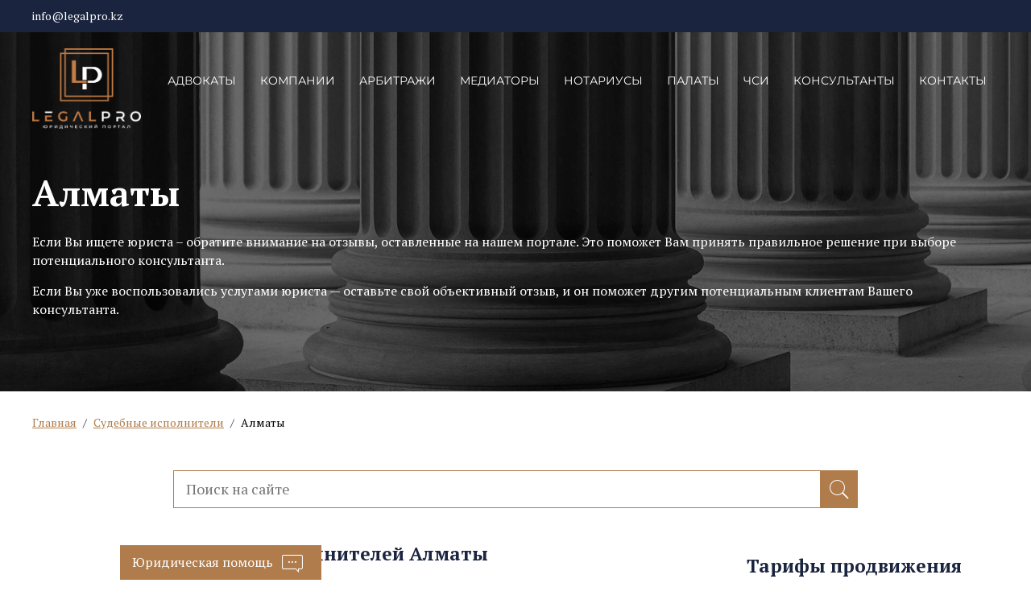

--- FILE ---
content_type: text/html; charset=UTF-8
request_url: https://legalpro.kz/sudebnye-ispolniteli/almaty-sudebnye-ispolniteli/
body_size: 6866
content:
<!doctype html> <!--[if IE]> <script src="http://html5shiv.googlecode.com/svn/trunk/html5.js"></script> <![endif]--><html lang="ru"><head><meta http-equiv="Content-Type" content="text/html; charset=UTF-8" /><meta name="viewport" content="width=device-width, initial-scale=1.0, user-scalable=no" /><meta name='robots' content='index, follow, max-image-preview:large, max-snippet:-1, max-video-preview:-1' /><link media="all" href="https://legalpro.kz/wp-content/cache/autoptimize/autoptimize_818358ae31189e74aaa53b5e909d6e95.php" rel="stylesheet"><title>Список частных судебных исполнителей в Алматы</title><meta name="description" content="Список частных судебных исполнителей в Алматы" /><link rel="canonical" href="https://legalpro.kz/sudebnye-ispolniteli/almaty-sudebnye-ispolniteli/" /><link rel="next" href="https://legalpro.kz/sudebnye-ispolniteli/almaty-sudebnye-ispolniteli/page/2/" /><meta property="og:locale" content="ru_RU" /><meta property="og:type" content="article" /><meta property="og:title" content="Список частных судебных исполнителей в Алматы" /><meta property="og:description" content="Список частных судебных исполнителей в Алматы" /><meta property="og:url" content="https://legalpro.kz/sudebnye-ispolniteli/almaty-sudebnye-ispolniteli/" /><meta property="og:site_name" content="Юридический портал Казахстана - LegalPro.kz" /><meta property="og:image" content="https://legalpro.kz/wp-content/uploads/2020/05/logo-e1589349357743.png" /><meta property="og:image:width" content="200" /><meta property="og:image:height" content="36" /><meta property="og:image:type" content="image/png" /><meta name="twitter:card" content="summary_large_image" /> <script type="application/ld+json" class="yoast-schema-graph">{"@context":"https://schema.org","@graph":[{"@type":"CollectionPage","@id":"https://legalpro.kz/sudebnye-ispolniteli/almaty-sudebnye-ispolniteli/","url":"https://legalpro.kz/sudebnye-ispolniteli/almaty-sudebnye-ispolniteli/","name":"Список частных судебных исполнителей в Алматы","isPartOf":{"@id":"https://legalpro.kz/#website"},"description":"Список частных судебных исполнителей в Алматы","breadcrumb":{"@id":"https://legalpro.kz/sudebnye-ispolniteli/almaty-sudebnye-ispolniteli/#breadcrumb"},"inLanguage":"ru-RU"},{"@type":"BreadcrumbList","@id":"https://legalpro.kz/sudebnye-ispolniteli/almaty-sudebnye-ispolniteli/#breadcrumb","itemListElement":[{"@type":"ListItem","position":1,"name":"Главная","item":"https://legalpro.kz/"},{"@type":"ListItem","position":2,"name":"Судебные исполнители","item":"https://legalpro.kz/sudebnye-ispolniteli/"},{"@type":"ListItem","position":3,"name":"Алматы"}]},{"@type":"WebSite","@id":"https://legalpro.kz/#website","url":"https://legalpro.kz/","name":"Юридический портал Казахстана - LegalPro.kz","description":"","potentialAction":[{"@type":"SearchAction","target":{"@type":"EntryPoint","urlTemplate":"https://legalpro.kz/?s={search_term_string}"},"query-input":{"@type":"PropertyValueSpecification","valueRequired":true,"valueName":"search_term_string"}}],"inLanguage":"ru-RU"}]}</script> <style id='wp-img-auto-sizes-contain-inline-css' type='text/css'>img:is([sizes=auto i],[sizes^="auto," i]){contain-intrinsic-size:3000px 1500px}
/*# sourceURL=wp-img-auto-sizes-contain-inline-css */</style> <script type="text/javascript" src="https://legalpro.kz/wp-includes/js/jquery/jquery.js" id="jquery-js"></script> <script type="text/javascript" src="https://legalpro.kz/wp-content/cache/autoptimize/autoptimize_single_2b31966648792c298f07b73dcef4697a.php?ver=6.9" id="growl-js"></script> <script type="text/javascript" id="cslikes-js-extra">var cslikes = {"ajaxurl":"https://legalpro.kz/wp-admin/admin-ajax.php","confirmMsg":"\u0412\u044b \u0443\u0432\u0435\u0440\u0435\u043d\u044b?","nonce":"6fc7760b7a"};
//# sourceURL=cslikes-js-extra</script> <script type="text/javascript" src="https://legalpro.kz/wp-content/cache/autoptimize/autoptimize_single_dce23e8a79aeb626f18475f05379a2e5.php?ver=6.9" id="cslikes-js"></script> <link rel="icon" href="https://legalpro.kz/wp-content/uploads/2025/02/cropped-fav-32x32.jpg" sizes="32x32" /><link rel="icon" href="https://legalpro.kz/wp-content/uploads/2025/02/cropped-fav-192x192.jpg" sizes="192x192" /><link rel="apple-touch-icon" href="https://legalpro.kz/wp-content/uploads/2025/02/cropped-fav-180x180.jpg" /><meta name="msapplication-TileImage" content="https://legalpro.kz/wp-content/uploads/2025/02/cropped-fav-270x270.jpg" /><style type="text/css" id="wp-custom-css">.grecaptcha-badge {visibility: hidden;}</style><link rel="preconnect" href="https://fonts.googleapis.com"><link rel="preconnect" href="https://fonts.gstatic.com" crossorigin><link href="https://fonts.googleapis.com/css2?family=PT+Serif:ital,wght@0,400;0,700;1,400;1,700&display=swap" rel="stylesheet"></head><body class="archive category category-almaty-sudebnye-ispolniteli category-78 wp-theme-legalpro"><div class="menu_icon"> <svg width="30" height="22" viewBox="0 0 30 22" fill="none" xmlns="http://www.w3.org/2000/svg"> <line x1="8.10742" y1="1.75" x2="28.7503" y2="1.75" stroke="white" stroke-width="2.5" stroke-linecap="round"/> <line x1="1.25" y1="11.25" x2="28.75" y2="11.25" stroke="white" stroke-width="2.5" stroke-linecap="round"/> <line x1="1.25" y1="20.75" x2="28.75" y2="20.75" stroke="white" stroke-width="2.5" stroke-linecap="round"/> </svg></div><div class="top_box"><header id="header"><div class="top_line"><div class="container"> <a href="mailto:info@legalpro.kz" class="mail">info@legalpro.kz</a></div></div><div class="container"><div class="menu_line d_fl alcen"><div class="logo"> <a href="/"> <img src="https://legalpro.kz/wp-content/themes/legalpro/images/logo.png" alt=""> </a></div><nav class="site_nav"><ul class="menu mt"><li><a href="/advokaty/">Адвокаты</a></li><li><a href="/yuridicheskie-firmy/">Компании</a></li><li><a href="/arbitrazhnye-sudy/">Арбитражи</a></li><li><a href="/mediatory/">Медиаторы</a></li><li><a href="/notariusy/">Нотариусы</a></li><li><a href="/palaty/">Палаты</a></li><li><a href="/sudebnye-ispolniteli/">ЧСИ</a></li><li><a href="/yuridicheskie-konsultanty/">Консультанты</a></li><li><a href="/kontakty/">Контакты</a></li></ul></nav></div></div></header><div class="container"><h1 class="page_title">Алматы</h1><div class="cat_desc"><p>Если Вы ищете юриста – обратите внимание на отзывы, оставленные на нашем портале. Это поможет Вам принять правильное решение при выборе потенциального консультанта.</p><p>Если Вы уже воспользовались услугами юриста — оставьте свой объективный отзыв, и он поможет другим потенциальным клиентам Вашего консультанта.</p></div></div></div><div class="breacrumbs"><div class="container"><p id="breadcrumbs"><span><span><a href="https://legalpro.kz/">Главная</a></span> <span class="sep"> / </span> <span><a href="https://legalpro.kz/sudebnye-ispolniteli/">Судебные исполнители</a></span> <span class="sep"> / </span> <span class="breadcrumb_last" aria-current="page">Алматы</span></span></p></div></div><nav class="site_nav mob_site_nav"><div class="menu_close"> <svg width="14" height="14" viewBox="0 0 14 14" fill="none" xmlns="http://www.w3.org/2000/svg"> <rect x="1.40002" width="17.8191" height="1.9799" transform="rotate(45 1.40002 0)" fill="#ffffff"/> <rect y="12.6006" width="17.8191" height="1.9799" transform="rotate(-45 0 12.6006)" fill="#ffffff"/> </svg></div><div class="logo"> <a href="/"> <img src="https://legalpro.kz/wp-content/themes/legalpro/images/logo.png" alt=""> </a></div><ul class="menu mt"><li><a href="/">Главная</a></li><li><a href="/advokaty/">Адвокаты</a></li><li><a href="/arbitrazhnye-sudy/">Арбитражи</a></li><li><a href="/bankrotnye-upravlyayushie/">Банкротные управляющие</a></li><li><a href="/mediatory/">Медиаторы</a></li><li><a href="/notariusy/">Нотариусы</a></li><li><a href="/palaty/">Палаты</a></li><li><a href="/sudebnye-ispolniteli/">Судебные исполнители</a></li><li><a href="/sudy/">Суды</a></li><li><a href="/yuridicheskie-konsultanty/">Юридические консультанты</a></li><li><a href="/yuridicheskie-firmy/">Юридические компании</a></li><li><a href="/analitika/">Аналитика</a></li><li><a href="/seminary/">Семинары</a></li><li><a href="/postanovleniya/">Постановления ВС</a></li><li><a href="/poyasneniya-k-zakonam/">Пояснения к законам</a></li><li><a href="/vacancy/">Вакансии</a></li><li><a href="/obrazczy-dokumentov/">Образцы документов</a></li><li><a href="/support/">Служба поддержки</a></li><li><a href="/vybor-tarifov/">Продвижение юристов</a></li><li><a href="/vybor-tarifov/">Реклама на сайте</a></li><li><a href="/private-policy/">Политика конфиденциальности</a></li><li><a href="/policy-cookies/">Политика использования Cookies </a></li><li><a href="/polzovatelskoe-soglashenie/">Пользовательское соглашение</a></li><li><a href="/disclaimer/">Заявление об ограничении ответственности</a></li><li><a href="/faq">FAQ</a></li><li><a href="/kontakty/">Контакты</a></li></ul></nav><div class="content_block page_pag"><div class="container"><div class="home_form_box"><form role="search" method="get" id="searchform" action="https://legalpro.kz/" > <input type="text" value="" name="s" id="s" placeholder="Поиск на сайте" /> <button type="submit" id="searchsubmit"></button></form></div><div class="content_box d_fl"><div class="centr_block"><div class="centr_block_box"><div class="tops_box"><div class="top_box_title">ТОП исполнителей Алматы</div><div class="post_cat with_img"><div class="article_box"> <a href="https://legalpro.kz/bayduakasova-zhanara-turgaevna/" class="img_box"> <img src="/wp-content/uploads/2021/03/top.png"
 class="sb_thumb wp-post-image"> </a><div class="descr_box"> <a class="link_title" href="https://legalpro.kz/bayduakasova-zhanara-turgaevna/">Байдуакасова Жанара Тургаевна</a><div class="abour_lawer"><p><span>Адрес судебного исполнителя:</span> г. Алматы, пр. Назарбаева 103, оф. 709</p></div> <a href="https://legalpro.kz/bayduakasova-zhanara-turgaevna/" class="more_link">Подробнее</a></div></div></div></div><div class="post-content"><div class="post_cat with_img"><div class="article_box"> <a href="https://legalpro.kz/abdibatyrov-erlan-tursynzhanovich/" class="img_box"> <span class="cat_icon_item chsi_item"></span> </a><div class="descr_box"> <a class="link_title" href="https://legalpro.kz/abdibatyrov-erlan-tursynzhanovich/">Абдибатыров Ерлан Турсынжанович</a><div class="abour_lawer"><p><span>Адрес судебного исполнителя:</span> г. Алматы, ул. Мауленова 85, оф. 78</p></div> <a href="https://legalpro.kz/abdibatyrov-erlan-tursynzhanovich/" class="more_link">Подробнее</a></div></div></div><div class="post_cat with_img"><div class="article_box"> <a href="https://legalpro.kz/abdikhanov-melisbek-abdikhanovich/" class="img_box"> <span class="cat_icon_item chsi_item"></span> </a><div class="descr_box"> <a class="link_title" href="https://legalpro.kz/abdikhanov-melisbek-abdikhanovich/">Абдиханов Мелисбек Абдиханович</a><div class="abour_lawer"><p><span>Адрес судебного исполнителя:</span> г. Алматы, ул. Гоголя 86, оф. 203</p></div> <a href="https://legalpro.kz/abdikhanov-melisbek-abdikhanovich/" class="more_link">Подробнее</a></div></div></div><div class="post_cat with_img"><div class="article_box"> <a href="https://legalpro.kz/abdishov-aydarkhan-azizovich/" class="img_box"> <span class="cat_icon_item chsi_item"></span> </a><div class="descr_box"> <a class="link_title" href="https://legalpro.kz/abdishov-aydarkhan-azizovich/">Абдишов Айдархан Азизович</a><div class="abour_lawer"><p><span>Адрес судебного исполнителя:</span> г. Алматы, ул. Толе би 189 Д, оф. 513</p></div> <a href="https://legalpro.kz/abdishov-aydarkhan-azizovich/" class="more_link">Подробнее</a></div></div></div><div class="post_cat with_img"><div class="article_box"> <a href="https://legalpro.kz/abdraimov-ruslan-ablametovich/" class="img_box"> <span class="cat_icon_item chsi_item"></span> </a><div class="descr_box"> <a class="link_title" href="https://legalpro.kz/abdraimov-ruslan-ablametovich/">Абдраимов Руслан Абламетович</a><div class="abour_lawer"><p><span>Адрес судебного исполнителя:</span> г. Алматы, ул. Жансугурова 176 А, оф.4</p></div> <a href="https://legalpro.kz/abdraimov-ruslan-ablametovich/" class="more_link">Подробнее</a></div></div></div><div class="post_cat with_img"><div class="article_box"> <a href="https://legalpro.kz/abdrakhmanov-serikkeldy-isagulovich/" class="img_box"> <span class="cat_icon_item chsi_item"></span> </a><div class="descr_box"> <a class="link_title" href="https://legalpro.kz/abdrakhmanov-serikkeldy-isagulovich/">Абдрахманов Сериккельды Исагулович</a><div class="abour_lawer"><p><span>Адрес судебного исполнителя:</span> г. Алматы, ул.Зенкова 13, оф. 201</p></div> <a href="https://legalpro.kz/abdrakhmanov-serikkeldy-isagulovich/" class="more_link">Подробнее</a></div></div></div><div class="post_cat with_img"><div class="article_box"> <a href="https://legalpro.kz/abenov-murat-bakbergenovich/" class="img_box"> <span class="cat_icon_item chsi_item"></span> </a><div class="descr_box"> <a class="link_title" href="https://legalpro.kz/abenov-murat-bakbergenovich/">Абенов Мурат Бакбергенович</a><div class="abour_lawer"><p><span>Адрес судебного исполнителя:</span> г. Алматы, ул. Егизбаева 54 Б, оф. 420</p></div> <a href="https://legalpro.kz/abenov-murat-bakbergenovich/" class="more_link">Подробнее</a></div></div></div><div class="post_cat with_img"><div class="article_box"> <a href="https://legalpro.kz/abzhamiev-nurzhan-bakhytzhanovich/" class="img_box"> <span class="cat_icon_item chsi_item"></span> </a><div class="descr_box"> <a class="link_title" href="https://legalpro.kz/abzhamiev-nurzhan-bakhytzhanovich/">Абжамиев Нуржан Бахытжанович</a><div class="abour_lawer"><p><span>Адрес судебного исполнителя:</span> г. Алматы, ул.Карасай батыра 152/140</p></div> <a href="https://legalpro.kz/abzhamiev-nurzhan-bakhytzhanovich/" class="more_link">Подробнее</a></div></div></div><div class="post_cat with_img"><div class="article_box"> <a href="https://legalpro.kz/abilov-askar-kylyshbekovich/" class="img_box"> <span class="cat_icon_item chsi_item"></span> </a><div class="descr_box"> <a class="link_title" href="https://legalpro.kz/abilov-askar-kylyshbekovich/">Абилов Аскар Кылышбекович</a><div class="abour_lawer"><p><span>Адрес судебного исполнителя:</span> г. Алматы, ул. Айтеке би 55, оф. 100</p></div> <a href="https://legalpro.kz/abilov-askar-kylyshbekovich/" class="more_link">Подробнее</a></div></div></div><div class="post_cat with_img"><div class="article_box"> <a href="https://legalpro.kz/abishev-serik-kakimzhanovich/" class="img_box"> <span class="cat_icon_item chsi_item"></span> </a><div class="descr_box"> <a class="link_title" href="https://legalpro.kz/abishev-serik-kakimzhanovich/">Абишев Серик Какимжанович</a><div class="abour_lawer"><p><span>Адрес судебного исполнителя:</span> г. Алматы, 8-й мкр. 4 А, оф. 518</p></div> <a href="https://legalpro.kz/abishev-serik-kakimzhanovich/" class="more_link">Подробнее</a></div></div></div><div class="post_cat with_img"><div class="article_box"> <a href="https://legalpro.kz/ablezova-aliya-nurzhanovna/" class="img_box"> <span class="cat_icon_item chsi_item"></span> </a><div class="descr_box"> <a class="link_title" href="https://legalpro.kz/ablezova-aliya-nurzhanovna/">Аблезова Алия Нуржановна</a><div class="abour_lawer"><p><span>Адрес судебного исполнителя:</span> г. Алматы, пр. Абая 143/93, оф. 217</p></div> <a href="https://legalpro.kz/ablezova-aliya-nurzhanovna/" class="more_link">Подробнее</a></div></div></div></div><div class="navigation"> <span aria-current="page" class="page-numbers current">1</span> <a class="page-numbers" href="https://legalpro.kz/sudebnye-ispolniteli/almaty-sudebnye-ispolniteli/page/2/">2</a> <a class="page-numbers" href="https://legalpro.kz/sudebnye-ispolniteli/almaty-sudebnye-ispolniteli/page/3/">3</a> <a class="page-numbers" href="https://legalpro.kz/sudebnye-ispolniteli/almaty-sudebnye-ispolniteli/page/4/">4</a> <span class="page-numbers dots">&hellip;</span> <a class="page-numbers" href="https://legalpro.kz/sudebnye-ispolniteli/almaty-sudebnye-ispolniteli/page/29/">29</a> <a class="next page-numbers" href="https://legalpro.kz/sudebnye-ispolniteli/almaty-sudebnye-ispolniteli/page/2/">&raquo;</a></div></div></div><div class="right_block"><div class="title_ce_bl">Тарифы продвижения <span>юридических услуг</span></div><div class="tarifs"><div class="tarif"> <span class="tarif_name">PREMIUM</span> <span class="tarif_name_label">(Топ в городе)</span> <span class="tarif_text">Идеально подходит для юристов, которые оказывают услуги в одном городе и имеют лимитированный бюджет на продвижение</span> <a href="/vybor-tarifov/tarif-premium/" class="more_link">Выбрать</a></div><div class="tarif"> <span class="tarif_name">GOLD</span> <span class="tarif_name_label">(Топ в Казахстане)</span> <span class="tarif_text">Эффективно для компаний и юристов, оказывающих услуги во всех регионах Казахстана</span> <a href="/vybor-tarifov/tarif-gold/" class="more_link">Выбрать</a></div><div class="tarif"> <span class="tarif_name">Platinum</span> <span class="tarif_name_label">(выбор месяца)</span> <span class="tarif_text">Престижное продвижение для компаний и юристов, уделяющих важное внимание маркетингу и созданию имиджа</span> <a href="/vybor-tarifov/tarif-platinum/" class="more_link">Выбрать</a></div></div></div></div></div></div><footer class="btSiteFooter"><div class="container"><div class="footer_box d_flex"><div class="footer_column"> <a href="/"> <img src="https://legalpro.kz/wp-content/themes/legalpro/images/logo_footer.png" alt="" class="footer_logo"> </a><div class="podpiska"><div class="podpiska_title">Подпишитесь на рассылку</div><div class="wpcf7 no-js" id="wpcf7-f26045-o1" lang="ru-RU" dir="ltr" data-wpcf7-id="26045"><div class="screen-reader-response"><p role="status" aria-live="polite" aria-atomic="true"></p><ul></ul></div><form action="/sudebnye-ispolniteli/almaty-sudebnye-ispolniteli/#wpcf7-f26045-o1" method="post" class="wpcf7-form init" aria-label="Контактная форма" novalidate="novalidate" data-status="init"><fieldset class="hidden-fields-container"><input type="hidden" name="_wpcf7" value="26045" /><input type="hidden" name="_wpcf7_version" value="6.1.4" /><input type="hidden" name="_wpcf7_locale" value="ru_RU" /><input type="hidden" name="_wpcf7_unit_tag" value="wpcf7-f26045-o1" /><input type="hidden" name="_wpcf7_container_post" value="0" /><input type="hidden" name="_wpcf7_posted_data_hash" value="" /><input type="hidden" name="_wpcf7_recaptcha_response" value="" /></fieldset><div class="podpiska_row"><span class="wpcf7-form-control-wrap" data-name="email-301"><input size="40" maxlength="400" class="wpcf7-form-control wpcf7-email wpcf7-text wpcf7-validates-as-email" aria-invalid="false" placeholder="Введите email" value="" type="email" name="email-301" /></span><div class="podpiska_subm"><input class="wpcf7-form-control wpcf7-submit has-spinner" type="submit" value="Подписаться" /></div></div><div class="form_row"><p class="sogl"><em>Направляя заявку, Вы предоставляете согласие на получение информационных и иных рассылок на указанную Вами электронную почту</em></p></div><div class="wpcf7-response-output" aria-hidden="true"></div></form></div></div><div class="social" style="display: none;"><div class="social_title">Следите за нами:</div><div class="bt_bb_icon bt_bb_color_scheme_6 bt_bb_style_filled bt_bb_size_small bt_bb_shape_square bt_bb_target_blank bt_bb_text_empty bt_bb_align_inherit" style="; --primary-color:#ffffff; --secondary-color:#B07C4B;" data-bt-override-class="{}"> <a href="#" target="_blank" data-ico-fontawesome="&#xf09a;" class="bt_bb_icon_holder"></a></div><div class="bt_bb_icon bt_bb_color_scheme_6 bt_bb_style_filled bt_bb_size_small bt_bb_shape_square bt_bb_target_blank bt_bb_text_empty bt_bb_align_inherit" style="; --primary-color:#ffffff; --secondary-color:#B07C4B;" data-bt-override-class="{}"> <a href="#" target="_blank" data-ico-fontawesome="&#xf099;" class="bt_bb_icon_holder"></a></div><div class="bt_bb_icon bt_bb_color_scheme_6 bt_bb_style_filled bt_bb_size_small bt_bb_shape_square bt_bb_target_blank bt_bb_text_empty bt_bb_align_inherit" style="; --primary-color:#ffffff; --secondary-color:#B07C4B;" data-bt-override-class="{}"> <a href="https://www.instagram.com/bold_themes/?hl=sr" target="_blank"   data-ico-fontawesome="&#xf0e1;" class="bt_bb_icon_holder"></a></div></div></div><div class="footer_column"><ul class="f_menu"><li><a href="/advokaty/">Адвокаты</a></li><li><a href="/arbitrazhnye-sudy/">Арбитражи</a></li><li><a href="/bankrotnye-upravlyayushie/">Банкротные управляющие</a></li><li><a href="/mediatory/">Медиаторы</a></li><li><a href="/notariusy/">Нотариусы</a></li><li><a href="/palaty/">Палаты</a></li><li><a href="/sudebnye-ispolniteli/">Судебные исполнители</a></li><li><a href="/sudy/">Суды</a></li><li><a href="/yuridicheskie-konsultanty/">Юридические консультанты</a></li><li><a href="/yuridicheskie-firmy/">Юридические компании</a></li></ul></div><div class="footer_column"><ul class="f_menu"><li><a href="/">Главная</a></li><li><a href="/analitika/">Аналитика</a></li><li><a href="/seminary/">Семинары</a></li><li><a href="/postanovleniya/">Постановления ВС</a></li><li><a href="/poyasneniya-k-zakonam/">Пояснения к законам</a></li><li><a href="/vacancy/">Вакансии</a></li><li><a href="/obrazczy-dokumentov/">Образцы документов</a></li><li><a href="/support/">Служба поддержки</a></li><li><a href="/vybor-tarifov/">Продвижение юристов</a></li></ul></div><div class="footer_column"><ul class="f_menu"><li><a href="/vybor-tarifov/">Реклама на сайте</a></li><li><a href="/private-policy/">Политика конфиденциальности</a></li><li><a href="/policy-cookies/">Политика использования Cookies </a></li><li><a href="/polzovatelskoe-soglashenie/">Пользовательское соглашение</a></li><li><a href="/disclaimer/">Заявление об ограничении ответственности</a></li><li><a href="/faq">FAQ</a></li><li><a href="/kontakty/">Контакты</a></li></ul><p>Юридический портал Казахстана LegalPro</p><p class="copyright"> Copyright © LegalPro 2018 - 2026</p></div></div></div></footer> <a id="toTop" style="display: none;"><div class="up"></div> </a> <a href="/yuridicheskaya-pomosh/" class="law_help">Юридическая помощь <span class="f_icon"></span></a><div id="thank-you-popup"> <span id="popup-close">&times;</span><p>Спасибо! Ваша заявка отправлена.</p></div> <script src="//static-login.sendpulse.com/apps/fc3/build/loader.js" sp-form-id="1d400758f7a5b3ba0a9eab2a4a194ea95f28ea284cfd20418f5a6ecb940d404e"></script><script type="text/javascript" src="https://legalpro.kz/wp-includes/js/dist/hooks.min.js?ver=dd5603f07f9220ed27f1" id="wp-hooks-js"></script> <script type="text/javascript" src="https://legalpro.kz/wp-includes/js/dist/i18n.min.js?ver=c26c3dc7bed366793375" id="wp-i18n-js"></script> <script type="text/javascript" id="wp-i18n-js-after">wp.i18n.setLocaleData( { 'text direction\u0004ltr': [ 'ltr' ] } );
wp.i18n.setLocaleData( { 'text direction\u0004ltr': [ 'ltr' ] } );
//# sourceURL=wp-i18n-js-after</script> <script type="text/javascript" src="https://legalpro.kz/wp-content/cache/autoptimize/autoptimize_single_96e7dc3f0e8559e4a3f3ca40b17ab9c3.php?ver=6.1.4" id="swv-js"></script> <script type="text/javascript" id="contact-form-7-js-translations">( function( domain, translations ) {
	var localeData = translations.locale_data[ domain ] || translations.locale_data.messages;
	localeData[""].domain = domain;
	wp.i18n.setLocaleData( localeData, domain );
} )( "contact-form-7", {"translation-revision-date":"2025-09-30 08:46:06+0000","generator":"GlotPress\/4.0.1","domain":"messages","locale_data":{"messages":{"":{"domain":"messages","plural-forms":"nplurals=3; plural=(n % 10 == 1 && n % 100 != 11) ? 0 : ((n % 10 >= 2 && n % 10 <= 4 && (n % 100 < 12 || n % 100 > 14)) ? 1 : 2);","lang":"ru"},"This contact form is placed in the wrong place.":["\u042d\u0442\u0430 \u043a\u043e\u043d\u0442\u0430\u043a\u0442\u043d\u0430\u044f \u0444\u043e\u0440\u043c\u0430 \u0440\u0430\u0437\u043c\u0435\u0449\u0435\u043d\u0430 \u0432 \u043d\u0435\u043f\u0440\u0430\u0432\u0438\u043b\u044c\u043d\u043e\u043c \u043c\u0435\u0441\u0442\u0435."],"Error:":["\u041e\u0448\u0438\u0431\u043a\u0430:"]}},"comment":{"reference":"includes\/js\/index.js"}} );
//# sourceURL=contact-form-7-js-translations</script> <script type="text/javascript" id="contact-form-7-js-before">var wpcf7 = {
    "api": {
        "root": "https:\/\/legalpro.kz\/wp-json\/",
        "namespace": "contact-form-7\/v1"
    }
};
//# sourceURL=contact-form-7-js-before</script> <script type="text/javascript" src="https://legalpro.kz/wp-content/cache/autoptimize/autoptimize_single_2912c657d0592cc532dff73d0d2ce7bb.php?ver=6.1.4" id="contact-form-7-js"></script> <script type="text/javascript" src="https://www.google.com/recaptcha/api.js?render=6Lf-lOQqAAAAACou15fAGqmpWSXzdp_RsjBn4Af3&amp;ver=3.0" id="google-recaptcha-js"></script> <script type="text/javascript" src="https://legalpro.kz/wp-includes/js/dist/vendor/wp-polyfill.min.js?ver=3.15.0" id="wp-polyfill-js"></script> <script type="text/javascript" id="wpcf7-recaptcha-js-before">var wpcf7_recaptcha = {
    "sitekey": "6Lf-lOQqAAAAACou15fAGqmpWSXzdp_RsjBn4Af3",
    "actions": {
        "homepage": "homepage",
        "contactform": "contactform"
    }
};
//# sourceURL=wpcf7-recaptcha-js-before</script> <script type="text/javascript" src="https://legalpro.kz/wp-content/cache/autoptimize/autoptimize_single_ec0187677793456f98473f49d9e9b95f.php?ver=6.1.4" id="wpcf7-recaptcha-js"></script> <script type="speculationrules">{"prefetch":[{"source":"document","where":{"and":[{"href_matches":"/*"},{"not":{"href_matches":["/wp-*.php","/wp-admin/*","/wp-content/uploads/*","/wp-content/*","/wp-content/plugins/*","/wp-content/themes/legalpro/*","/*\\?(.+)"]}},{"not":{"selector_matches":"a[rel~=\"nofollow\"]"}},{"not":{"selector_matches":".no-prefetch, .no-prefetch a"}}]},"eagerness":"conservative"}]}</script> <script src="https://legalpro.kz/wp-content/themes/legalpro/js/jquery.maskedinput.min.js"></script> <script src="https://legalpro.kz/wp-content/themes/legalpro/js/slick.min.js"></script> <script src="https://legalpro.kz/wp-content/cache/autoptimize/autoptimize_single_e506769fefe122ff00376d106c3d0827.php"></script> <script>document.addEventListener( 'wpcf7mailsent', function( event ) {
	jQuery('.thx_block').addClass('active')
	jQuery('.form_block').addClass('inactive')
}, false );</script>  <script type="text/javascript" >(function(m,e,t,r,i,k,a){m[i]=m[i]||function(){(m[i].a=m[i].a||[]).push(arguments)};
   m[i].l=1*new Date();
   for (var j = 0; j < document.scripts.length; j++) {if (document.scripts[j].src === r) { return; }}
   k=e.createElement(t),a=e.getElementsByTagName(t)[0],k.async=1,k.src=r,a.parentNode.insertBefore(k,a)})
   (window, document, "script", "https://mc.yandex.ru/metrika/tag.js", "ym");

   ym(51647816, "init", {
        clickmap:true,
        trackLinks:true,
        accurateTrackBounce:true,
        webvisor:true
   });</script> <noscript><div><img src="https://mc.yandex.ru/watch/51647816" style="position:absolute; left:-9999px;" alt="" /></div></noscript></body></html>

--- FILE ---
content_type: text/html; charset=utf-8
request_url: https://www.google.com/recaptcha/api2/anchor?ar=1&k=6Lf-lOQqAAAAACou15fAGqmpWSXzdp_RsjBn4Af3&co=aHR0cHM6Ly9sZWdhbHByby5rejo0NDM.&hl=en&v=N67nZn4AqZkNcbeMu4prBgzg&size=invisible&anchor-ms=20000&execute-ms=30000&cb=oqz08lc1cn6q
body_size: 48969
content:
<!DOCTYPE HTML><html dir="ltr" lang="en"><head><meta http-equiv="Content-Type" content="text/html; charset=UTF-8">
<meta http-equiv="X-UA-Compatible" content="IE=edge">
<title>reCAPTCHA</title>
<style type="text/css">
/* cyrillic-ext */
@font-face {
  font-family: 'Roboto';
  font-style: normal;
  font-weight: 400;
  font-stretch: 100%;
  src: url(//fonts.gstatic.com/s/roboto/v48/KFO7CnqEu92Fr1ME7kSn66aGLdTylUAMa3GUBHMdazTgWw.woff2) format('woff2');
  unicode-range: U+0460-052F, U+1C80-1C8A, U+20B4, U+2DE0-2DFF, U+A640-A69F, U+FE2E-FE2F;
}
/* cyrillic */
@font-face {
  font-family: 'Roboto';
  font-style: normal;
  font-weight: 400;
  font-stretch: 100%;
  src: url(//fonts.gstatic.com/s/roboto/v48/KFO7CnqEu92Fr1ME7kSn66aGLdTylUAMa3iUBHMdazTgWw.woff2) format('woff2');
  unicode-range: U+0301, U+0400-045F, U+0490-0491, U+04B0-04B1, U+2116;
}
/* greek-ext */
@font-face {
  font-family: 'Roboto';
  font-style: normal;
  font-weight: 400;
  font-stretch: 100%;
  src: url(//fonts.gstatic.com/s/roboto/v48/KFO7CnqEu92Fr1ME7kSn66aGLdTylUAMa3CUBHMdazTgWw.woff2) format('woff2');
  unicode-range: U+1F00-1FFF;
}
/* greek */
@font-face {
  font-family: 'Roboto';
  font-style: normal;
  font-weight: 400;
  font-stretch: 100%;
  src: url(//fonts.gstatic.com/s/roboto/v48/KFO7CnqEu92Fr1ME7kSn66aGLdTylUAMa3-UBHMdazTgWw.woff2) format('woff2');
  unicode-range: U+0370-0377, U+037A-037F, U+0384-038A, U+038C, U+038E-03A1, U+03A3-03FF;
}
/* math */
@font-face {
  font-family: 'Roboto';
  font-style: normal;
  font-weight: 400;
  font-stretch: 100%;
  src: url(//fonts.gstatic.com/s/roboto/v48/KFO7CnqEu92Fr1ME7kSn66aGLdTylUAMawCUBHMdazTgWw.woff2) format('woff2');
  unicode-range: U+0302-0303, U+0305, U+0307-0308, U+0310, U+0312, U+0315, U+031A, U+0326-0327, U+032C, U+032F-0330, U+0332-0333, U+0338, U+033A, U+0346, U+034D, U+0391-03A1, U+03A3-03A9, U+03B1-03C9, U+03D1, U+03D5-03D6, U+03F0-03F1, U+03F4-03F5, U+2016-2017, U+2034-2038, U+203C, U+2040, U+2043, U+2047, U+2050, U+2057, U+205F, U+2070-2071, U+2074-208E, U+2090-209C, U+20D0-20DC, U+20E1, U+20E5-20EF, U+2100-2112, U+2114-2115, U+2117-2121, U+2123-214F, U+2190, U+2192, U+2194-21AE, U+21B0-21E5, U+21F1-21F2, U+21F4-2211, U+2213-2214, U+2216-22FF, U+2308-230B, U+2310, U+2319, U+231C-2321, U+2336-237A, U+237C, U+2395, U+239B-23B7, U+23D0, U+23DC-23E1, U+2474-2475, U+25AF, U+25B3, U+25B7, U+25BD, U+25C1, U+25CA, U+25CC, U+25FB, U+266D-266F, U+27C0-27FF, U+2900-2AFF, U+2B0E-2B11, U+2B30-2B4C, U+2BFE, U+3030, U+FF5B, U+FF5D, U+1D400-1D7FF, U+1EE00-1EEFF;
}
/* symbols */
@font-face {
  font-family: 'Roboto';
  font-style: normal;
  font-weight: 400;
  font-stretch: 100%;
  src: url(//fonts.gstatic.com/s/roboto/v48/KFO7CnqEu92Fr1ME7kSn66aGLdTylUAMaxKUBHMdazTgWw.woff2) format('woff2');
  unicode-range: U+0001-000C, U+000E-001F, U+007F-009F, U+20DD-20E0, U+20E2-20E4, U+2150-218F, U+2190, U+2192, U+2194-2199, U+21AF, U+21E6-21F0, U+21F3, U+2218-2219, U+2299, U+22C4-22C6, U+2300-243F, U+2440-244A, U+2460-24FF, U+25A0-27BF, U+2800-28FF, U+2921-2922, U+2981, U+29BF, U+29EB, U+2B00-2BFF, U+4DC0-4DFF, U+FFF9-FFFB, U+10140-1018E, U+10190-1019C, U+101A0, U+101D0-101FD, U+102E0-102FB, U+10E60-10E7E, U+1D2C0-1D2D3, U+1D2E0-1D37F, U+1F000-1F0FF, U+1F100-1F1AD, U+1F1E6-1F1FF, U+1F30D-1F30F, U+1F315, U+1F31C, U+1F31E, U+1F320-1F32C, U+1F336, U+1F378, U+1F37D, U+1F382, U+1F393-1F39F, U+1F3A7-1F3A8, U+1F3AC-1F3AF, U+1F3C2, U+1F3C4-1F3C6, U+1F3CA-1F3CE, U+1F3D4-1F3E0, U+1F3ED, U+1F3F1-1F3F3, U+1F3F5-1F3F7, U+1F408, U+1F415, U+1F41F, U+1F426, U+1F43F, U+1F441-1F442, U+1F444, U+1F446-1F449, U+1F44C-1F44E, U+1F453, U+1F46A, U+1F47D, U+1F4A3, U+1F4B0, U+1F4B3, U+1F4B9, U+1F4BB, U+1F4BF, U+1F4C8-1F4CB, U+1F4D6, U+1F4DA, U+1F4DF, U+1F4E3-1F4E6, U+1F4EA-1F4ED, U+1F4F7, U+1F4F9-1F4FB, U+1F4FD-1F4FE, U+1F503, U+1F507-1F50B, U+1F50D, U+1F512-1F513, U+1F53E-1F54A, U+1F54F-1F5FA, U+1F610, U+1F650-1F67F, U+1F687, U+1F68D, U+1F691, U+1F694, U+1F698, U+1F6AD, U+1F6B2, U+1F6B9-1F6BA, U+1F6BC, U+1F6C6-1F6CF, U+1F6D3-1F6D7, U+1F6E0-1F6EA, U+1F6F0-1F6F3, U+1F6F7-1F6FC, U+1F700-1F7FF, U+1F800-1F80B, U+1F810-1F847, U+1F850-1F859, U+1F860-1F887, U+1F890-1F8AD, U+1F8B0-1F8BB, U+1F8C0-1F8C1, U+1F900-1F90B, U+1F93B, U+1F946, U+1F984, U+1F996, U+1F9E9, U+1FA00-1FA6F, U+1FA70-1FA7C, U+1FA80-1FA89, U+1FA8F-1FAC6, U+1FACE-1FADC, U+1FADF-1FAE9, U+1FAF0-1FAF8, U+1FB00-1FBFF;
}
/* vietnamese */
@font-face {
  font-family: 'Roboto';
  font-style: normal;
  font-weight: 400;
  font-stretch: 100%;
  src: url(//fonts.gstatic.com/s/roboto/v48/KFO7CnqEu92Fr1ME7kSn66aGLdTylUAMa3OUBHMdazTgWw.woff2) format('woff2');
  unicode-range: U+0102-0103, U+0110-0111, U+0128-0129, U+0168-0169, U+01A0-01A1, U+01AF-01B0, U+0300-0301, U+0303-0304, U+0308-0309, U+0323, U+0329, U+1EA0-1EF9, U+20AB;
}
/* latin-ext */
@font-face {
  font-family: 'Roboto';
  font-style: normal;
  font-weight: 400;
  font-stretch: 100%;
  src: url(//fonts.gstatic.com/s/roboto/v48/KFO7CnqEu92Fr1ME7kSn66aGLdTylUAMa3KUBHMdazTgWw.woff2) format('woff2');
  unicode-range: U+0100-02BA, U+02BD-02C5, U+02C7-02CC, U+02CE-02D7, U+02DD-02FF, U+0304, U+0308, U+0329, U+1D00-1DBF, U+1E00-1E9F, U+1EF2-1EFF, U+2020, U+20A0-20AB, U+20AD-20C0, U+2113, U+2C60-2C7F, U+A720-A7FF;
}
/* latin */
@font-face {
  font-family: 'Roboto';
  font-style: normal;
  font-weight: 400;
  font-stretch: 100%;
  src: url(//fonts.gstatic.com/s/roboto/v48/KFO7CnqEu92Fr1ME7kSn66aGLdTylUAMa3yUBHMdazQ.woff2) format('woff2');
  unicode-range: U+0000-00FF, U+0131, U+0152-0153, U+02BB-02BC, U+02C6, U+02DA, U+02DC, U+0304, U+0308, U+0329, U+2000-206F, U+20AC, U+2122, U+2191, U+2193, U+2212, U+2215, U+FEFF, U+FFFD;
}
/* cyrillic-ext */
@font-face {
  font-family: 'Roboto';
  font-style: normal;
  font-weight: 500;
  font-stretch: 100%;
  src: url(//fonts.gstatic.com/s/roboto/v48/KFO7CnqEu92Fr1ME7kSn66aGLdTylUAMa3GUBHMdazTgWw.woff2) format('woff2');
  unicode-range: U+0460-052F, U+1C80-1C8A, U+20B4, U+2DE0-2DFF, U+A640-A69F, U+FE2E-FE2F;
}
/* cyrillic */
@font-face {
  font-family: 'Roboto';
  font-style: normal;
  font-weight: 500;
  font-stretch: 100%;
  src: url(//fonts.gstatic.com/s/roboto/v48/KFO7CnqEu92Fr1ME7kSn66aGLdTylUAMa3iUBHMdazTgWw.woff2) format('woff2');
  unicode-range: U+0301, U+0400-045F, U+0490-0491, U+04B0-04B1, U+2116;
}
/* greek-ext */
@font-face {
  font-family: 'Roboto';
  font-style: normal;
  font-weight: 500;
  font-stretch: 100%;
  src: url(//fonts.gstatic.com/s/roboto/v48/KFO7CnqEu92Fr1ME7kSn66aGLdTylUAMa3CUBHMdazTgWw.woff2) format('woff2');
  unicode-range: U+1F00-1FFF;
}
/* greek */
@font-face {
  font-family: 'Roboto';
  font-style: normal;
  font-weight: 500;
  font-stretch: 100%;
  src: url(//fonts.gstatic.com/s/roboto/v48/KFO7CnqEu92Fr1ME7kSn66aGLdTylUAMa3-UBHMdazTgWw.woff2) format('woff2');
  unicode-range: U+0370-0377, U+037A-037F, U+0384-038A, U+038C, U+038E-03A1, U+03A3-03FF;
}
/* math */
@font-face {
  font-family: 'Roboto';
  font-style: normal;
  font-weight: 500;
  font-stretch: 100%;
  src: url(//fonts.gstatic.com/s/roboto/v48/KFO7CnqEu92Fr1ME7kSn66aGLdTylUAMawCUBHMdazTgWw.woff2) format('woff2');
  unicode-range: U+0302-0303, U+0305, U+0307-0308, U+0310, U+0312, U+0315, U+031A, U+0326-0327, U+032C, U+032F-0330, U+0332-0333, U+0338, U+033A, U+0346, U+034D, U+0391-03A1, U+03A3-03A9, U+03B1-03C9, U+03D1, U+03D5-03D6, U+03F0-03F1, U+03F4-03F5, U+2016-2017, U+2034-2038, U+203C, U+2040, U+2043, U+2047, U+2050, U+2057, U+205F, U+2070-2071, U+2074-208E, U+2090-209C, U+20D0-20DC, U+20E1, U+20E5-20EF, U+2100-2112, U+2114-2115, U+2117-2121, U+2123-214F, U+2190, U+2192, U+2194-21AE, U+21B0-21E5, U+21F1-21F2, U+21F4-2211, U+2213-2214, U+2216-22FF, U+2308-230B, U+2310, U+2319, U+231C-2321, U+2336-237A, U+237C, U+2395, U+239B-23B7, U+23D0, U+23DC-23E1, U+2474-2475, U+25AF, U+25B3, U+25B7, U+25BD, U+25C1, U+25CA, U+25CC, U+25FB, U+266D-266F, U+27C0-27FF, U+2900-2AFF, U+2B0E-2B11, U+2B30-2B4C, U+2BFE, U+3030, U+FF5B, U+FF5D, U+1D400-1D7FF, U+1EE00-1EEFF;
}
/* symbols */
@font-face {
  font-family: 'Roboto';
  font-style: normal;
  font-weight: 500;
  font-stretch: 100%;
  src: url(//fonts.gstatic.com/s/roboto/v48/KFO7CnqEu92Fr1ME7kSn66aGLdTylUAMaxKUBHMdazTgWw.woff2) format('woff2');
  unicode-range: U+0001-000C, U+000E-001F, U+007F-009F, U+20DD-20E0, U+20E2-20E4, U+2150-218F, U+2190, U+2192, U+2194-2199, U+21AF, U+21E6-21F0, U+21F3, U+2218-2219, U+2299, U+22C4-22C6, U+2300-243F, U+2440-244A, U+2460-24FF, U+25A0-27BF, U+2800-28FF, U+2921-2922, U+2981, U+29BF, U+29EB, U+2B00-2BFF, U+4DC0-4DFF, U+FFF9-FFFB, U+10140-1018E, U+10190-1019C, U+101A0, U+101D0-101FD, U+102E0-102FB, U+10E60-10E7E, U+1D2C0-1D2D3, U+1D2E0-1D37F, U+1F000-1F0FF, U+1F100-1F1AD, U+1F1E6-1F1FF, U+1F30D-1F30F, U+1F315, U+1F31C, U+1F31E, U+1F320-1F32C, U+1F336, U+1F378, U+1F37D, U+1F382, U+1F393-1F39F, U+1F3A7-1F3A8, U+1F3AC-1F3AF, U+1F3C2, U+1F3C4-1F3C6, U+1F3CA-1F3CE, U+1F3D4-1F3E0, U+1F3ED, U+1F3F1-1F3F3, U+1F3F5-1F3F7, U+1F408, U+1F415, U+1F41F, U+1F426, U+1F43F, U+1F441-1F442, U+1F444, U+1F446-1F449, U+1F44C-1F44E, U+1F453, U+1F46A, U+1F47D, U+1F4A3, U+1F4B0, U+1F4B3, U+1F4B9, U+1F4BB, U+1F4BF, U+1F4C8-1F4CB, U+1F4D6, U+1F4DA, U+1F4DF, U+1F4E3-1F4E6, U+1F4EA-1F4ED, U+1F4F7, U+1F4F9-1F4FB, U+1F4FD-1F4FE, U+1F503, U+1F507-1F50B, U+1F50D, U+1F512-1F513, U+1F53E-1F54A, U+1F54F-1F5FA, U+1F610, U+1F650-1F67F, U+1F687, U+1F68D, U+1F691, U+1F694, U+1F698, U+1F6AD, U+1F6B2, U+1F6B9-1F6BA, U+1F6BC, U+1F6C6-1F6CF, U+1F6D3-1F6D7, U+1F6E0-1F6EA, U+1F6F0-1F6F3, U+1F6F7-1F6FC, U+1F700-1F7FF, U+1F800-1F80B, U+1F810-1F847, U+1F850-1F859, U+1F860-1F887, U+1F890-1F8AD, U+1F8B0-1F8BB, U+1F8C0-1F8C1, U+1F900-1F90B, U+1F93B, U+1F946, U+1F984, U+1F996, U+1F9E9, U+1FA00-1FA6F, U+1FA70-1FA7C, U+1FA80-1FA89, U+1FA8F-1FAC6, U+1FACE-1FADC, U+1FADF-1FAE9, U+1FAF0-1FAF8, U+1FB00-1FBFF;
}
/* vietnamese */
@font-face {
  font-family: 'Roboto';
  font-style: normal;
  font-weight: 500;
  font-stretch: 100%;
  src: url(//fonts.gstatic.com/s/roboto/v48/KFO7CnqEu92Fr1ME7kSn66aGLdTylUAMa3OUBHMdazTgWw.woff2) format('woff2');
  unicode-range: U+0102-0103, U+0110-0111, U+0128-0129, U+0168-0169, U+01A0-01A1, U+01AF-01B0, U+0300-0301, U+0303-0304, U+0308-0309, U+0323, U+0329, U+1EA0-1EF9, U+20AB;
}
/* latin-ext */
@font-face {
  font-family: 'Roboto';
  font-style: normal;
  font-weight: 500;
  font-stretch: 100%;
  src: url(//fonts.gstatic.com/s/roboto/v48/KFO7CnqEu92Fr1ME7kSn66aGLdTylUAMa3KUBHMdazTgWw.woff2) format('woff2');
  unicode-range: U+0100-02BA, U+02BD-02C5, U+02C7-02CC, U+02CE-02D7, U+02DD-02FF, U+0304, U+0308, U+0329, U+1D00-1DBF, U+1E00-1E9F, U+1EF2-1EFF, U+2020, U+20A0-20AB, U+20AD-20C0, U+2113, U+2C60-2C7F, U+A720-A7FF;
}
/* latin */
@font-face {
  font-family: 'Roboto';
  font-style: normal;
  font-weight: 500;
  font-stretch: 100%;
  src: url(//fonts.gstatic.com/s/roboto/v48/KFO7CnqEu92Fr1ME7kSn66aGLdTylUAMa3yUBHMdazQ.woff2) format('woff2');
  unicode-range: U+0000-00FF, U+0131, U+0152-0153, U+02BB-02BC, U+02C6, U+02DA, U+02DC, U+0304, U+0308, U+0329, U+2000-206F, U+20AC, U+2122, U+2191, U+2193, U+2212, U+2215, U+FEFF, U+FFFD;
}
/* cyrillic-ext */
@font-face {
  font-family: 'Roboto';
  font-style: normal;
  font-weight: 900;
  font-stretch: 100%;
  src: url(//fonts.gstatic.com/s/roboto/v48/KFO7CnqEu92Fr1ME7kSn66aGLdTylUAMa3GUBHMdazTgWw.woff2) format('woff2');
  unicode-range: U+0460-052F, U+1C80-1C8A, U+20B4, U+2DE0-2DFF, U+A640-A69F, U+FE2E-FE2F;
}
/* cyrillic */
@font-face {
  font-family: 'Roboto';
  font-style: normal;
  font-weight: 900;
  font-stretch: 100%;
  src: url(//fonts.gstatic.com/s/roboto/v48/KFO7CnqEu92Fr1ME7kSn66aGLdTylUAMa3iUBHMdazTgWw.woff2) format('woff2');
  unicode-range: U+0301, U+0400-045F, U+0490-0491, U+04B0-04B1, U+2116;
}
/* greek-ext */
@font-face {
  font-family: 'Roboto';
  font-style: normal;
  font-weight: 900;
  font-stretch: 100%;
  src: url(//fonts.gstatic.com/s/roboto/v48/KFO7CnqEu92Fr1ME7kSn66aGLdTylUAMa3CUBHMdazTgWw.woff2) format('woff2');
  unicode-range: U+1F00-1FFF;
}
/* greek */
@font-face {
  font-family: 'Roboto';
  font-style: normal;
  font-weight: 900;
  font-stretch: 100%;
  src: url(//fonts.gstatic.com/s/roboto/v48/KFO7CnqEu92Fr1ME7kSn66aGLdTylUAMa3-UBHMdazTgWw.woff2) format('woff2');
  unicode-range: U+0370-0377, U+037A-037F, U+0384-038A, U+038C, U+038E-03A1, U+03A3-03FF;
}
/* math */
@font-face {
  font-family: 'Roboto';
  font-style: normal;
  font-weight: 900;
  font-stretch: 100%;
  src: url(//fonts.gstatic.com/s/roboto/v48/KFO7CnqEu92Fr1ME7kSn66aGLdTylUAMawCUBHMdazTgWw.woff2) format('woff2');
  unicode-range: U+0302-0303, U+0305, U+0307-0308, U+0310, U+0312, U+0315, U+031A, U+0326-0327, U+032C, U+032F-0330, U+0332-0333, U+0338, U+033A, U+0346, U+034D, U+0391-03A1, U+03A3-03A9, U+03B1-03C9, U+03D1, U+03D5-03D6, U+03F0-03F1, U+03F4-03F5, U+2016-2017, U+2034-2038, U+203C, U+2040, U+2043, U+2047, U+2050, U+2057, U+205F, U+2070-2071, U+2074-208E, U+2090-209C, U+20D0-20DC, U+20E1, U+20E5-20EF, U+2100-2112, U+2114-2115, U+2117-2121, U+2123-214F, U+2190, U+2192, U+2194-21AE, U+21B0-21E5, U+21F1-21F2, U+21F4-2211, U+2213-2214, U+2216-22FF, U+2308-230B, U+2310, U+2319, U+231C-2321, U+2336-237A, U+237C, U+2395, U+239B-23B7, U+23D0, U+23DC-23E1, U+2474-2475, U+25AF, U+25B3, U+25B7, U+25BD, U+25C1, U+25CA, U+25CC, U+25FB, U+266D-266F, U+27C0-27FF, U+2900-2AFF, U+2B0E-2B11, U+2B30-2B4C, U+2BFE, U+3030, U+FF5B, U+FF5D, U+1D400-1D7FF, U+1EE00-1EEFF;
}
/* symbols */
@font-face {
  font-family: 'Roboto';
  font-style: normal;
  font-weight: 900;
  font-stretch: 100%;
  src: url(//fonts.gstatic.com/s/roboto/v48/KFO7CnqEu92Fr1ME7kSn66aGLdTylUAMaxKUBHMdazTgWw.woff2) format('woff2');
  unicode-range: U+0001-000C, U+000E-001F, U+007F-009F, U+20DD-20E0, U+20E2-20E4, U+2150-218F, U+2190, U+2192, U+2194-2199, U+21AF, U+21E6-21F0, U+21F3, U+2218-2219, U+2299, U+22C4-22C6, U+2300-243F, U+2440-244A, U+2460-24FF, U+25A0-27BF, U+2800-28FF, U+2921-2922, U+2981, U+29BF, U+29EB, U+2B00-2BFF, U+4DC0-4DFF, U+FFF9-FFFB, U+10140-1018E, U+10190-1019C, U+101A0, U+101D0-101FD, U+102E0-102FB, U+10E60-10E7E, U+1D2C0-1D2D3, U+1D2E0-1D37F, U+1F000-1F0FF, U+1F100-1F1AD, U+1F1E6-1F1FF, U+1F30D-1F30F, U+1F315, U+1F31C, U+1F31E, U+1F320-1F32C, U+1F336, U+1F378, U+1F37D, U+1F382, U+1F393-1F39F, U+1F3A7-1F3A8, U+1F3AC-1F3AF, U+1F3C2, U+1F3C4-1F3C6, U+1F3CA-1F3CE, U+1F3D4-1F3E0, U+1F3ED, U+1F3F1-1F3F3, U+1F3F5-1F3F7, U+1F408, U+1F415, U+1F41F, U+1F426, U+1F43F, U+1F441-1F442, U+1F444, U+1F446-1F449, U+1F44C-1F44E, U+1F453, U+1F46A, U+1F47D, U+1F4A3, U+1F4B0, U+1F4B3, U+1F4B9, U+1F4BB, U+1F4BF, U+1F4C8-1F4CB, U+1F4D6, U+1F4DA, U+1F4DF, U+1F4E3-1F4E6, U+1F4EA-1F4ED, U+1F4F7, U+1F4F9-1F4FB, U+1F4FD-1F4FE, U+1F503, U+1F507-1F50B, U+1F50D, U+1F512-1F513, U+1F53E-1F54A, U+1F54F-1F5FA, U+1F610, U+1F650-1F67F, U+1F687, U+1F68D, U+1F691, U+1F694, U+1F698, U+1F6AD, U+1F6B2, U+1F6B9-1F6BA, U+1F6BC, U+1F6C6-1F6CF, U+1F6D3-1F6D7, U+1F6E0-1F6EA, U+1F6F0-1F6F3, U+1F6F7-1F6FC, U+1F700-1F7FF, U+1F800-1F80B, U+1F810-1F847, U+1F850-1F859, U+1F860-1F887, U+1F890-1F8AD, U+1F8B0-1F8BB, U+1F8C0-1F8C1, U+1F900-1F90B, U+1F93B, U+1F946, U+1F984, U+1F996, U+1F9E9, U+1FA00-1FA6F, U+1FA70-1FA7C, U+1FA80-1FA89, U+1FA8F-1FAC6, U+1FACE-1FADC, U+1FADF-1FAE9, U+1FAF0-1FAF8, U+1FB00-1FBFF;
}
/* vietnamese */
@font-face {
  font-family: 'Roboto';
  font-style: normal;
  font-weight: 900;
  font-stretch: 100%;
  src: url(//fonts.gstatic.com/s/roboto/v48/KFO7CnqEu92Fr1ME7kSn66aGLdTylUAMa3OUBHMdazTgWw.woff2) format('woff2');
  unicode-range: U+0102-0103, U+0110-0111, U+0128-0129, U+0168-0169, U+01A0-01A1, U+01AF-01B0, U+0300-0301, U+0303-0304, U+0308-0309, U+0323, U+0329, U+1EA0-1EF9, U+20AB;
}
/* latin-ext */
@font-face {
  font-family: 'Roboto';
  font-style: normal;
  font-weight: 900;
  font-stretch: 100%;
  src: url(//fonts.gstatic.com/s/roboto/v48/KFO7CnqEu92Fr1ME7kSn66aGLdTylUAMa3KUBHMdazTgWw.woff2) format('woff2');
  unicode-range: U+0100-02BA, U+02BD-02C5, U+02C7-02CC, U+02CE-02D7, U+02DD-02FF, U+0304, U+0308, U+0329, U+1D00-1DBF, U+1E00-1E9F, U+1EF2-1EFF, U+2020, U+20A0-20AB, U+20AD-20C0, U+2113, U+2C60-2C7F, U+A720-A7FF;
}
/* latin */
@font-face {
  font-family: 'Roboto';
  font-style: normal;
  font-weight: 900;
  font-stretch: 100%;
  src: url(//fonts.gstatic.com/s/roboto/v48/KFO7CnqEu92Fr1ME7kSn66aGLdTylUAMa3yUBHMdazQ.woff2) format('woff2');
  unicode-range: U+0000-00FF, U+0131, U+0152-0153, U+02BB-02BC, U+02C6, U+02DA, U+02DC, U+0304, U+0308, U+0329, U+2000-206F, U+20AC, U+2122, U+2191, U+2193, U+2212, U+2215, U+FEFF, U+FFFD;
}

</style>
<link rel="stylesheet" type="text/css" href="https://www.gstatic.com/recaptcha/releases/N67nZn4AqZkNcbeMu4prBgzg/styles__ltr.css">
<script nonce="w2bzcb5dyvUvCt1EAk91lA" type="text/javascript">window['__recaptcha_api'] = 'https://www.google.com/recaptcha/api2/';</script>
<script type="text/javascript" src="https://www.gstatic.com/recaptcha/releases/N67nZn4AqZkNcbeMu4prBgzg/recaptcha__en.js" nonce="w2bzcb5dyvUvCt1EAk91lA">
      
    </script></head>
<body><div id="rc-anchor-alert" class="rc-anchor-alert"></div>
<input type="hidden" id="recaptcha-token" value="[base64]">
<script type="text/javascript" nonce="w2bzcb5dyvUvCt1EAk91lA">
      recaptcha.anchor.Main.init("[\x22ainput\x22,[\x22bgdata\x22,\x22\x22,\[base64]/[base64]/[base64]/bmV3IHJbeF0oY1swXSk6RT09Mj9uZXcgclt4XShjWzBdLGNbMV0pOkU9PTM/bmV3IHJbeF0oY1swXSxjWzFdLGNbMl0pOkU9PTQ/[base64]/[base64]/[base64]/[base64]/[base64]/[base64]/[base64]/[base64]\x22,\[base64]\\u003d\\u003d\x22,\x22IsKEED8uw5DCunNLwq4vwq9SDVdNVEfDkMOlwqBlVzh2w6HCuAHDsxTDkRgIClVKFyQRwoBlw4nCqsOcwrvCq8Kra8OIw5kFwqk5woUBwqPDgMO9wozDssKDGsKJLi0rT2B2a8OEw4l+w4cywoMuwoTCkzIdWEJaTMK/H8Kld3jCnMOWXkpkwoHCncOZwrLCkmPDoXfCisORwr/CpMKVw7Uxwo3Dn8Orw67CrgtWNsKOwqbDlsKhw4IkW8Onw4PClcOTwp49AMOQNjzCp2AGwrzCt8OuCFvDqxxIw7x/RB5ceV3CisOETBcnw5dmwpIMcDBtZFU6w7/[base64]/Dg8OSUcO3w77DqwnChcOewr0iCsO6LirCgsOUMHhwIsOsw7rCiSDDk8OEFEwywofDqmTCtcOIwqzDncOPYQbDt8KXwqDCrEvCqkIMw6vDi8K3wqo2w4MKwrzCg8KZwqbDvX/DoMKNwonDrGJlwrhew4U1w4nDvsKRXsKRw5k6PMOcXcKeTB/[base64]/[base64]/Cg8Kzw5/CoX/CnF8FccOLwqTCvQwSTjJzw7fCl8KMwqsow6c3wp/Cu2cVw7/Dg8OSwphSJEvDo8KGGGdPPkXDo8Kxw6U1w6FcTMKWbUnCqnQUdcK/w5TDm0FRL0NOw6nDihB/wr0awrDCqV7DrApOEcK4eGDDn8K1wqk5SjDDuCrDsQBJw6DCucKiQcO/w7ZPwrXCr8KAIVgWSMOTw6LCvMKNfsOWSz/DsRFqK8K2w7fCpgp3wqEHwpE4dXXDkcOWBxvDiE9/L8OKw4gINXzCg2HDsMKPw6/CmTjCmMKUw6hwwqnDvQ5KKEsxPQhdw55tw5/CsijCozLDqWJNw5lZBUEgAB7DtcOaEMOEwr4PCSZ5Ty3DscKYW09LSGU9YsOnSMKAc3ZMRjrCnsOzZcOyGWlDTjINZiISwpnDhDFkFsKpwqbDtR/Cnz5sw7cxw7w/[base64]/w5jDv8OrKzBiwp89QcKnXSfCuXoqalfCscK7Cn7DsMK+w6fDjTFHwo/CnMOAwrhEw5TClMOPw7nCvcKNMsKRb0pcUsOBwqcPGkTCvsOnwqTCjEfDvsO2w7/[base64]/esOpHwPCtMOwwr7DkXlbL8OuOMKaw6zDpizDvcOxwpvCpsKJZsKKw67CgMOAw4TDnjQ0MsKFf8OCAC4tbsOJah/DvjjDoMKvesK6ZMK9wpzCn8KJGgbCrMKdwovCkxJkw73Cn18ZdsOyeTBPw4LDuCPDr8KMw5DCgMOcw4QNBMOlwqfCjcKGG8OCwqEQwrjDqsK/wqjCpsKBCzU1wppuWknDjHXCmE3CphjDnlHDs8OzYAAnw6nChErDtGQpdzHCmcOOBcODworClMKBEsO8w5/[base64]/CqMKwX13CgcKbL3Ziw4vDg8O/[base64]/CsCVOwq/CnsKMQMKGO2gPwotAwrrCvjcRcQMsfSxNwrbCqsKiBMOsworCvcKBKAUBCxsDCmHDmQPDmcOlVW/ClsOrNMO3UsOBw6U8w7gYwq7DukR5IsKdw7IZdMOtwoPCrcKNGMKyRjjChcO/GkzCpsK/[base64]/DrUvCocOuwq/CjcOxwpZTLQjDtEMhw4PCkMOZwrp2wowgwrLDnGrCmlPCn8KjBsK6w60ecAFpecOpfsKrYDk3Q3xHWcO9FcOmDsOlw71FBCc0wpvCj8OHYsOJW8OEwpvCqcKzw6jCuWXDsishWsO4bsKhBcOZKsO+GsKZw71owrlxwrfDgcOpexxMe8Ojw7bDrnXDg3k7I8O1MgYeFG/Dh3gFM0rDkTzDgMKew4rChXJvwpTDoWkcW3dWaMOxwp4cwpddw4dQCnnCpXUSwpFcTRnCoArDpj/[base64]/Dpx7Dm38Gw53CmcOXTwY+EsObwobCiB8MwpUDYsOSw6vCg8KfwoTDoBrCqENPUX8kYcKLKsKEaMOuTcKowqA/w6ZLw6ZSUMOCw4xKLsKeeHVyRsO+wpQ4w7XCmAw7bi9Sw4dQwrbCqhZiwpHDoMO4fi0eGsKDEFXCkD7ChMKhfMOUJW/Duk/[base64]/Cn8OLwp3DtkrCicONH0/CtMKIw5vDrsKUw4JnVXoAw4pLP8OCwrE4w4YjL8KTIC/[base64]/[base64]/CiCTCmV4pwrMPw5XDpjjClMKpe8KrwrfDm8Owwrw4OhdPw59RDcKywrLCnE/[base64]/[base64]/ChsKMw4J+w6jCrkYRw7N5dMK6w6TDn8KUMMOkwqbDq8KLw5ARw5paGUp9wqUHIyvCr1fCgMO1SWPDk07CskMdFcK3w7HCoz0zwpTDj8KbJXIswqXDhMOwJMOWEw/DvTvCvigwwqJVZRPCgcOaw4kSXnXDqB3Co8OlCUDDisKmD0UsD8OlIC5hwpbDgMO8b38Lw5RbViAIw40pAUjDtsOSwrpcGcO2woXCvMKBMlXClcOqwrXDhC3DnsOBwoU1w58YCWDCssKWfMOATQfDssK0HVLDicOmwpZ5fCAaw5J+C0d/WcOewoFCw5nCq8Oqw4YpYwPCtz4GwqAOw4U7w64Hw6IPw4bCjMOrwpoiT8KUCwzDqcKbwo9owo/CkHzDrsOiwqg6HGhVw5XDtsK1w4dTJzBew7zCvnrCv8O1a8KEw7zCnVJWwos+w7U4wqLDtsKSwqtfdXLDrDfCvjvCqMOTTcKiwrRNw4HCusONeQ7CqzLDnnTCi0/DocOBVMOAKcKaeWHCv8K4wpDDn8OHW8Khw7jDusOXC8KTAMK1EcONw4BuT8OAG8OEwrDCkcKew6c7wqtBwoIjw50Aw6rDkcKEw5TDlcKfQTpyZANCMRJ6wpomwrnDusOywqvCuU/CsMOASTQ7wrIRLVZ7w7RYSgzDngzCsGUQw4xmw7kswr9rwoEzw7/[base64]/CjhfCkMOyGCoRw5Mgw5JewrbDnMOTVH03QsKNw7PCuTrDkw/CrMKgwpTCtmFTaggtwpp7wpXCj3HDg0PDsAFKwqvCvnvDtFfCtFPDpMOnwpIAw6BEKDnDqcKBwrcyw6UPEcKZw6LDiMOKwpjCmCsewrfCmMK5LMO+wpTDkMO8w5hiw4jCv8KQw64Gw6/Cl8K9w6ciw4TCkUQrwobCrMK/w6t9woYrw7Y3LcOnJyHDkH7Dj8KQwoYEw5HDtsO3Sx/CpcK8wqzCt0ZmM8K0wopPwq7CjsKIWcKyBR3CnivCvi7DtX5hOcKiek7CvsKCwohIwr41asKRwoDCpDnDvsOLMETDtVYKDcKfUcKEJX7Cqw/Cs0bDqnJCWsKvwp7Dgz0XEkwDCxg9bHtewpdOPBDCgA/CqsKqwq7CqkAtMFrCvD9/fE/CmsK4wrUdTcOVdV8zwrJxXF1Tw6PDrMOjw4zCpB0KwqxodmMCwok8w6LDmydUwo4UHsKNwoHDp8Ouw6Q8wqp5dcOlw7XDscKbZMKiwobDk0nCmVPCicOuwrnDvzsKbTZ6wonDvB/Dj8KzUH3CogIQw4vDtzbDvykWw7oKwoXCg8Otw4V3wrbDsifDhMOXwpsPBg8ewpcgEcKQw7bCok3Dq2PCrDPCt8ONw5J9wrLDvsK3wofCsD1lf8OPwpvDr8KKwpMGHlnDoMO1wp9JXsKhwrnCtsOIw4/DlsKDw6nDrRzDg8KLwqZBw4RBw58GL8OqVcKvwp94B8Khw6TCtcKyw5EtRTkfWhzCqFDCplDCkULDlGlXRcKkbcKNNsKeRXBTwpFDezXDkDHDgMOjMsOwwqvDs1hgw6QTBMKCRMKTwpxtD8KbZcKGRikcwopJIhdHUMO2w5TDgA/CtSJfw6jDpcK0TMOow7zDnA/[base64]/DnsOoOlTCl8OPw5DDvcOSWMO5w500w6kbbxFgFgl/QHjDh1pVwrUMw5DCisKew7nDpcODB8OOw6sfWcKnfcKiw6TCsFQJNTDDv3vDkmDCi8K6w5vDpsOCwpJxw648fxbDkFLCvBHCvCjDv8ONw7VwC8Kqwq9mfsKTGMOnHsOTw73Dp8K4w51/wqdTw7zCnhJsw5MlwoDCkB56VcKwRsOlwqTCjsOceiIRwpHDqiBBeBVMHS7DrsK0VsKBXy8+asOQXcKEwozDgMObw4/[base64]/DsHPDvWzChsKfw6F6w5vChklwBMOtw5t+w5zCiTzDigXDlMOCw7DChBnCssOZwoTDv0HDhMOiwpnCvMKhwpHDlXEHcMOawp0Ew5HDvsOsV27Ci8OdDSPDqQnDrkM0wrDDnzbDilzDicKeHm/CgMK7w6VKf8OPJ0gwYgHCq3drwqpZUkTDs0rDosK1w4ExwqMdw4w4R8KAwq1NA8O6woAaR2VEw77Ds8K6L8OvTmQJwqF0GsKNwrBDYhB6w5bDrsOEw7QJTmnCqMOTOMOPwrvClsOSw5jDtC/DtcKaIn3CqUjDnTbCniUrdsOywoDCu2zDokkRe1HDuwoKwpTDp8OXZQAgw4JZwo0FwoDDisO/w4wtwpsEwpbDjsKgA8OyZsKBOMO2wpzCjMKvwp0WRcOoQU5Lw4TCjcKuS0ZYKSR6bWh/wqDCqVAuGgM5TmTDhC/DkgvCs1IuwqvDvxsLw4zCkQnCtsOsw5kgWCE8OMKmC0vDl8KRwpEVSi/Cv3oMw7/DiMK/ccO1JifDpwhPw6I6wqgIFMOPHcORw53CvsODwpdsPHwHa1bDjEfDqTXDjMK5w6tjFcO8wp/Dk3YkJnTDv1jDpMKlw7/[base64]/Co8OPw712T2gqbMKxw7YFF8KpwoAvwqh+wrhuJcKJcHvCksOeA8KAXsOtZxfCo8O1w4fClsO8GQtZwoPDjnwlPA/DmHXDjARcwrXDg3nDkDgQLiLClmFAw4PDkMOUw43DuXIjw5rDr8OKw6/[base64]/wqNKw4JewprCnj98U00xNMO3ecKWa8KZRUc1RMOfw7XCv8OSw6IeKMOgNsKUw5/DvMK1JcOdw4zDiXh7AMK7dmQqAMKiwoppO1/[base64]/bMKqw4jDmmdWEBnDjU3CscKEwosow7XCvhPClsOSWcOTw7TCrMOZw6UHw49GwrnCn8OCwr90w6ZxwrDCscOSY8O1Z8KtEAs9J8Orw7HCsMOKEsKSw7TCj0DDhcK/TRrDmsKgVGJ6wpUgWcO7XcKMAcOqHcOIwobDpwEZwohkw6cMwogEw4bCi8ORw4/DkUfDtXTDgGNWcMOGdcKHwrBiw5LDjzvDu8OjcMOWw4YdMzQ0w4xrwpcbbsKyw69sIBtww5bDgwwSD8KfdVHCl0dzwrwiZHbCm8OQVMO4w57CnHEIw7rCqsKVcQ/Dgldzw6wfEsK+AcOaXRNkBcK1woPDtsOTPDF6YhBgw5PCuS7ClkXDvMOySSYmAMKHBMO3wotldcOBwrDCmgzDlVLCkxrChVJ+woRpaAJ5w6PCpMKDUxLDvsKwwrLCvnV4wrYnw5DDggDCosKAOMKUwq3DhsKyw7PCn33Dr8Oiwr5qRw7DkMKcwq3DuzNIw7FoJx/DjHltbsOuw5fDj11+w5J3InLDgMKja0FfY2BYw67CtMO2eUvDrTNOw6khw6DCi8OQTcKUHcKFw6BQw4hRN8Klwr/DqcKlUgTDlnTDpRMKwp7Chm5yHMOkUyZfYG5ewqTDpsKbBTsPQzPDssO2w5Ntw7jDncO6JMOqG8KswpHCsFlePlrDrhUlwqA/w4TDi8OpRxdbwpnCtXJFw7rChMObF8OoU8KFewV9w5XDuzfCkF/Cu35zB8KHw78LWzMZw4JhcDnDvSgYVsKcw7LCsh90wpLCmTnCh8OPw6jDiCvCocKiPsKQw77CswbDpMOvwrjCg2rChCdvwrA+wqgVME3Dp8O/w7/Dn8OcUcOeBhnCnMOKQjU0w4dcXzTDnzLCjFYVCsOuQnLDl3bCrMKhwqjCnsKaV2gcwrLDs8KkwpkZw7s7w6jDqRTCsMK5w4thwpdCw69ywrtvMMKvSnPDucOkwrfDu8OHP8KjwqDDoG8uRMOmcC/DhHF5asK3DcOPw4NwTlluwo8PwqTCn8K6QH/[base64]/DtsOEwrllYhVqECLCk8OLBMO9ScKgU8OOw7BZwqbDoMOMHcORwpR4GMKKAjTDvmFkwo/CvcOCwpsOw5nCuMKDwqIAdcKIW8K7O8KBX8OYLxXDmCRnw7BVwqXDlgJ0wrTCtsKEwqfDtgoEY8O5w5xHTmwBw6xIw4t8HsKBYcKow5bDswc2SMKjCmHDlQkUw7JGH3nCvcOxw6gowq3CmMK2C0VUwrdcdTh6wrBBNcKRwrJBT8O5wqbCg3huwqbDjsO6w5Y/[base64]/QMOtw43Dpx1hHH4kwovDkMK1w4TCqQjCogrDsXHCpybCngbDiQoOwqBQBSfCu8K2wprCusKiwrBKJB7Cm8Kyw6rDvWBxKsKTw4DCuhxjwrx2JHcSwoECBGDDnmMfw58gCwtSwq3Cm0QzwpRZNcKTaTzDjSXCgMKXw5nDqcKBacKRw44/wrPCn8OOwrFkCcOPwrjCoMKxMMKwPzPDlMOKJyvChk0lF8KnwprDn8OsQ8KPL8KywojChWfDgxjDqBbCjRnCgsOXHh8iw6wxw4TDjMK/CXHDgTvCvRk3w7vCmsKsNcK/[base64]/Di1nDqMKZw6kSXsK7T0nCksOzMDMzVV8Iwo5SwqBub2rDmMOuIW3Dt8K9LVk9wrZsBcOGw7/CiCLConTCljfDtcKLwofCvMOWc8KQSGXDsnZWw6cXS8O8w78fw4wQLsOoWwDDr8K/XMKDw5vDisKmX2cyCsKmwrbDpk9xwoXCq3rCnMOoIMOjSRXDiBjCpinClMK8AETDhDZrwpBRCWhuBcOjwrhUB8KswqLCp2XDkS7CrsK7w4/CpWhjw5vCvCBXFMO3worDhAvDkgtdw4bCv18NwpHDgsKKPMOAMcKYw43DkANxSSHCu3B1wrE0TwvCuE1NwqnDl8O/[base64]/w6bDjMKqwojCqVvCoEtiB8KAZcKQG2/Ck8KIfmINN8O7e3sMLjDDqsKOwqrDhXHCjcK7w4oNw60+wpx+wpQ3ZGDChcO7BcOeTMOhDMKBHcK/wrU5w6RkXQU1QXA+w7vDp2HDhDlFwrfDtsKrXw0+ZhPDtcK3QCpqFsOgDAHCrMOZEQMNwr5Jwp7CnMOFSlTChjzDhMKWwoHCqsKYFFPCrG7DqVzCuMO4O1LDjEcEIA/Cvj0Sw4nCusOWeh3DqRIew4HDi8Kow57CksK1SldiQVg9KcKBwpF9GMKwNXd+w5oLw6PCki7DvMOow7YYZ2pdw5F1wpscw5/DsBbCs8OZw4M/wrJww7nDlGxHJWvDlRXCqmthGTc1ecKTwo1fZcOvwqHCv8KTFMOdwqXCjcOXFBZKLHfDhcOvw5wuZBjDnEIzOTtcGcOKByHCjcKtw7wjQzoYagzDo8O9VMKFGMOSwpXDncOiXEHDmnbDuT4hw7LDucObfHrCtC8IYTvDpCkowrUSH8O7HRzDsALDusKpVGoVKlrCiQA/[base64]/DtgzDqTrCpSHDgjHDiGfCuQ7DpcKzEcKHAhXDh8OAYxY+MDIBcWbCoT5tTTMIcMKGw5rCvMKSIsO/P8O9dMKGUQ4lR3FDw6rCkcOAPmJUwo/DtlfChMK9woDCqW7Do1o1w7QawpEHJcOywoDDs150w5bDnjTDgcKiDsOEwqkSUsKJfBBPMsKgw5xSwr3DpwHDuMOOwoDCksK3w7BAw4/CklvCrcOnL8KuwpfChsO0wrHDtE/DuHxmeVfCvHYxw4pOwqLCrT/DqcOiw5/DvjFcLsKFw5/ClsKsHMKiwo8hw7nDjcOOw5jDqsOSwojDsMOgPkYtXxpcwqx3I8K5DMKMRVdHBWdiwpjDucKOwr9hwprDtjErwrVHwqXCogPCrBAmwqnDpBHCnsKOcQB/LDDCkcKyeMO5woU3XMKiwrPCoxXCocK0RcOhJz3Dqiddwo/Cpg/[base64]/DuWvCkcK0ZsOQwoBGBl/Dj07Cvm0ZFsKmw7ErcsOWPgzCpgHCrCNNwqlECU7Cl8K3wrYew7jDk2nDvHcsNAN5EcOqVTUdwrJkO8O6w4Zhwph0URsrw6Ivw4fDgsOeOMOaw6TCmCDDiVoHaVzDo8K3EztBwojCljnCjsKXwokxSS3DqMK2N2/Cl8OfAjAPW8KqbcOSw5VLAXzCtcOnw5TDhRPDs8OQcMKhN8KpUMO9ITI/IMOUwpnDvUp0woswG0XDtR/[base64]/DqlrChQ3Dn8KmacOawrHDiQ5awq8BXsOMLSjCucOSw7gBfHNFw6cew5pgbsOwwocwH2zDsRwfwoFJwogJTkcZw5/DisKIezXCqQHCisOUfcKZO8KpIxV5Y8O/wpHCuMKRwpR0a8K+w6hFEAlAZQvDicOWwqNbwocrNMK7w6ocOnFbPQ/Dihdsw5DDhMKRw4fDmkpXw7kyRAbCksKmNQIpwqzChsKxCj9TGj/DrMOow5x1w5vDnsK+V2Alwr0ZVMODdcOnHD7DtHc0w5gCw6jDv8KeEsOobDMhw5zCr2Ffw5/Dp8OLwpLCvDsSbRfDk8Ktw4hkCHVIPMKEHwB2w6YrwoEnAUjDpcOgJsOjwo1bw5BwwrMRw5ZMwrQJw6fCrlTCk207HsOVDho3fsOpMMOuEi/DnhsnFUdREwUzOMKQwpJbw5AYwqzDh8O/PcO7IcOxw4fCn8OUck3Dl8K8w6TDj116woBowr3CiMK+NMKdBMOxGTNOwqZGVMO+NVEbwrXDthnDhEdpwql5OT/DlMK6NGp5ICTDk8OOw4cqDcKTw43CpMOzw4DDgT8cXW/CsMKPwrnDk3wKwo3DrMOLw4E1wrjDiMKjw6XCpcKIY20owpLCqQLDs2piw7jCtMK/wqNsccOGw6oPEMKiwrJfbMK7wo7DtsKnesO5RsKew4nCrxnDkcOGw5N0bMOBFsOsesKGw4/DvsObLcKzRTDDjAIkw4YCw7TDjMO7G8OGRMOQN8OUF1MVWhXDqgLCrsKzPBpDw4Iuw5/Drm1zMgLCrBN5e8OEKcOkw5TDpcO/[base64]/DhMOBXsO8w5LCj2nDrsOMw6LCssKVLsOow7bDpDtKw5JABsKBw6vDiVNCYiLDhiRBw5/CpsKhOMONw7XDmcKMNMOnw6ZteMKwbcK2EcKxFTwcwqQ6woFgw5oPwoHDnDsRwq1DRD3DmGgywqjDosOmLxoRQXdbWRzDssKjwqjDvGgrwrQEFgd1Kn9/woN9VFwLGn8JIn3CoRxhw6nDiwDCp8KRw5PCgnBPI1d8wqzDjnrCgsOXwrhew7Btw5/DjMKWwr8aTR7Cs8OlwokCw55KwrTDr8Kpw4fDhV8TdDBpw7l0CmwRXSrDncKcwp5abkFqU0gNwqPCvwrDgybDgxbCgAbDrsKRbiwUw5fDjl9cw7PCt8OsDB3DqcOiWsKUwqxDasK8wrdLGzjDhCnDlHDDpG5cwq9Rw5E4Q8KJw4oVwo5zBzd9w4/CghnDg2sxw41BWBvClcOVThUewpUObsOPUMOCwpzDrMK0aX4/[base64]/EQvCgsKswoRow6NVwq8mNMKyGsKpwpTDhFXCkxopw51KGF/DhMKiwpNuTlpfE8KDwro8WcOjE21dw65BwrBzHH7DmcKLwpHDqsK4L14Hw43DocKew4/DuCrDnELDmV3Ch8OTw4B6w6oQw7/[base64]/wqLCvylmw7vCjHXCtHdcekRRdcO8GmlCdEzDg2DCkcOewozCr8OFT23CiVXCojUMTibCosKLw6sfw7NkwqtrwoxJaD7CpCfDlsOCe8OiIMK/TTY7wpXCinYHw6fDtUjCiMO7Y8OechnCiMOXwprDgMKsw7dSw6rCkMODw6LChXJDw6twO3DDpcKvw6bCicKOXQ8OFjE8woh6a8KJwrIfBMO9wrbCssOewqDDmMOww51Rw7/CpcObw7RIw6hHwo7CtVM8V8K+S3dGwp7DsMOgwpBRw6lbw5rDh2MXbcO9S8O+FWh9BV93eXgvYCPClzXDhRrCr8K6wrEewrXDtcO3A3VGcXgBwql/[base64]/CqcKfw4o8EsK/UcOabUdyw6RWw6nClxHCoMKew5XDuMKZw5/[base64]/[base64]/IjJbM8OZwpzDjkFqw61/w7/DvnZ5wr7DrX3ClsK6w6HDjsOAwpjCtMOdfcOPOMKYXsODwqYNwpd2wrJ3w7PCkMO4w4ogZMO2HWjCoCLCtjDDnMKmwrTCnV/Cv8KpUxV+aSfCvznCksOyB8OnbHPCoMKeGnEqbMOoXnDCkcKaDcOxw6pHYUIdw5bDr8Ksw6LCpgQ3wozDt8KUNsKPf8OkXmXComNzWhXDpm7CiCPDki5QwpI7OMOBw7VUC8OSQ8KpHsK6wpRhPj3DlcKxw6JxAsO5wqxDwr/CvDs3w7/[base64]/CrWfClDfDo0cnwozCpMO7AnkdwpMCwoTDk8KJwrdiDcKve8Kdw4VcwqtrVsO+w4/ClcOuwpptJsOqTTrCti3DpcK0cH7CtWNvL8OVwr0Cw7TDgMKnZjDDogEuIcKUCsK/DQkSw6cxEsO8G8ONVcOxwotuwqpbFsONw5YtdRdpw5Z3E8KawoJ3wrl0wr/[base64]/wrHDnlwUGsOPHsKbwrsowr/DlXfDgTU9w7bDp8KuSMOnOsOJw7N/w4xoXMOeXQobw4olIBHDgMOww5EIBsO/wrLDmkYGCsOUwrXDssOvw6HDmFgUB8OMEMOdwrZhD0IxwoAEwrrDssO1wqkieHrCmzrDjcKZwpNDwrVcwq/[base64]/CiMK/wrtBa8OAworCvhQ3w5zDrsO4fDLCvhU0GQLCjV7Dr8Oxw4RqNxjDi0zDuMKHwrQwwofDtFLDkTklwrvCiSfCh8OiPEQBCGrDgCDDt8OkwpHClcKfVSbCg1fDjMOsYcODw5vDhgZPw48XG8KlbxNQcsOjw5UDwqDDoWVATsK3B1B8wpTDr8Kuwq/DqMKqwoXCgcKVw70iGsKXwpx4w6LCm8KRP10cwoPDgsOGw77DuMKZY8KpwrYLOFQ7w44Nwr0NfHQiwr8sXsKTw7gUTiDCuAdgFCXCisKDw7fCncOcw6hvbFjCrBjDqx/DisO8cnLCsAjDpMKXw69dwrjDocKrWcKXwo40HBFJwpbDkMKcXxtkIMOpXsO9IxHCssObwodBN8O9HBAXw7rCv8ORbsOcw5zCgB3CoUsKfS4gZU7Dv8KpwrLCnxg1Y8OnF8Oww6/Dr8OfK8Kpw48iPMKTwqQ6wpwXw6nCosKlAsOhwpfDmsK6BcOEw4nDnMKow5jDtm3Duil5w7ViAMKpwqDCs8OUSMK/w4HDoMOcJyU1w6HDlMOxMMKrWMKowoIPb8OBKsKPw4tqYMKFfB58wofCrMOvCjc2L8KrworDnDR9TxTCpsOkH8OAZFcMV07DqMKqLxFrTHo/[base64]/[base64]/CvsKtV8OdF0gXCsKsX10CwpPDn8Oyw4PDisO5w7Icw79PMcO6woDDkwTDq2gOw713w6JOwqLCsVoACFJ4woBDw7fCqMKaa2sldcO7w6A1O3R/wolOw4ASJ0s+wp7CmhXCtFFLbMOQWxDCtMOkL15XGHzDg8Oswo3CggwLcMOlw4zCgz5cKUnDoQTDpVMmw5VLaMKGw5vCr8OFHS0qw6nCqjvCnhwnwootw7rDqWAUMEQFwqTCjcOrMcKgLBHCtXjDqMKjwrTCp2hic8KeeC/CkRTCqMKrwr9FSCvCtcKobB8OWwnDmMOiwo1ow5TDkMOOw6rCrMOpwrjCpC/CgHYzG1tIw7DCv8O3LjPDm8OIwrZYwpfCgMOrwpfCl8OKw5DChsO0wo/CqcKgS8OhR8KUw4/CsT0hwq3CgAkDUMOrJDs9O8Oww4l4woRqw6rCocOBI1wlwqkga8KKwpB2w6vCh1HCr0TCr1Eawo/CqUFXw7gNLlXDrw7DmcOhIcKYSR4sJMKIQ8O/bkXCrEjDusKrdAvCrsODwoDCswsxcsOYbcOFw4olVcOuw5HCk046wpvCosKdDR/DlU/CosOSw5PCjRjDmBB/C8KIMgjDtVLCjMOSw5VVa8KlRzs4GsKWw4/DhD/Dm8KxBsOUw4vDisKBwoV7BjHCtR7Dhi4Hwr5cwr7DkcKAwrnCusKqw7PDkAhoYcKNeVV0YUTDo3EQwrTDpFvCgmfCqcOcwo5Nw6kIDsKYUsKAZMKZw7RpbjvDvMKIw7d0aMO+fR7ClMK6worDg8OpEz7CgToMTMKOw7rClX/DvmvCohXCscKZOcOCwoR8OsO8LgsGHsOLw6nDq8Kgwrd3WVXDgsOpw7/Ck2HDgSXDonIWG8OOZsO2wpTCkMOjwr7DrXTDncOHGcKdDUHCpcKZwoVIHDjDkAXDo8KiYw8ow4NQw6NfwpNPw6zCo8OzfsO2w7TDs8OyTDEOwowmw6MxW8OOQ19rwooSwpfCusOOYiwAMMOBwpXCg8OCwojCrkk/[base64]/[base64]/DhnZnwp7CnkjCsWZ/wpjDgMKsNjLDoGfCjsO8dV7DmHbDrsOKLMOvGMK4w4PDvsOFwrcGw7fCq8KMaQvCqCLCrUzCi1FJworDmlIldXFNIcO/eMK7w7XDgsKAOsOqwoIWNMOYwpTDssKqw4vDucKQwpnCpD/CoRjCmHhjInjDmzHCvTDCpcKmCsKiXxE5b0zCi8KLAnPDscODw47Dk8OmJhk1wrnClCvDrsKjw6hkw5s0AMKSO8K0ZsKFPjLDvkXCl8OcAWp6w4JmwrxvwrvDoFI5e2oyJsO7wqttejTCpcK8YsK9XcK/w6tewqnDnHTCn1vCqSbDhMKtBcKkHTBPAy9IVcKTFsOYMcO4JEw9w77CrVfDgcOtQ8KXwrHChMOyw7BAEMK7wo/CnxvCqMKTwo3CiRckwrNlwqvDvMKzw4jDjj/DrB8mwpXCuMKDw50EwpTDvysLwpvClnJeK8OKK8OPw6sxw7csw7LCgcOaOClQw693w53CrH/DuHvDtlXDkUAQw4VbQsK8AmnCmRVESEUJQsOVw4LCmQ81w7fDocOjw6LDpnBxAHEuw4rDvUDDunsvAwRaH8KKwocdV8Obw6fDmSYCHcOmwo7Ch8K4R8OAAcO6wqZFZsOiGCYFSMOxw5vChMKKwrNVw74eQXzCmQvDuMKow4rDqMOmaTF/[base64]/CgMKOLsOXw4M8ZD5jfiDCgH/CucOaN8OMaEjClDFcdsOWw480w454w7zCp8OmwpnCncK5GMOZbjfDhMOHwpXCrgNnwrtpS8Kpw6BZXcO7M0vDhXfCoTQpHcKgSX/DnMKswrjCjxDDogLCh8KHXEt5wq/DgxLChQfDtzV2aMOXTsOsYx3Dm8KCwqfCucKXURLDgnAsDcKWDcOhwqkhw4HChcOAb8K2w4zCsXDCngnCijIEWMKNCDYCw6bDgV1pT8O6w6TCrnzDr3wVwqxow71nCFDDtn/DiU7CpCfDuV/DqRHDtcO3woAxw6xQwpzCpmBKwr9zwo3Cq3PCj8KBw5PDlMOBfcOowq9FLQR8wpbCrsOBw4MZw6/Cs8KPMwHDjCvDiWnCqMO6MMODw6Y7w4hnw6NWw6kdwpgdw6DCvcOxQ8OEwonCn8KYc8KPFMKuIcK3GsOiw6/ChnQYw4Ipwpgswq/CnXvDmW/[base64]/Cmj0cwpcewpRDw4zDrnpfY8K3wqfDqcOkbFcNBMKvw6R4w5LCrSc/[base64]/DjMOHw4Avw7LChjvDgB51wp/Chx5PNkQlwpgBw4zDscO1w4UDw7VnY8O/Wn4CIyJSRkjCu8Kzw5g9wpUxw7jDhsK0a8OEIcKAG1jCpXTCt8O6YAEaDGJIw5l1G3vCiMKodsKZwpbDjQXCvsKUwp/[base64]/Do8O4XgbCjMKqw7dYEcOaOMKKJMOdfcK3wqQcw5LChDBYwq1Jw4bCgkpYwqbCmFwxwpzDvWdkAMO9wpxaw5nCiV7Cm0EVwqHCtMOgw7XCgsKBw7pBR0p4W0XCnD1/bMKWQFTDl8KbVwl1P8OGwqU6FCYjf8Otw4HDsCjDkcOqTsO9S8OfMcK0w4N+fz9ufz4TVjlzwqvDj1orAAVow6Zyw7xAw4XDiRN1SDdCLzjCu8OewoYFdnw+b8OHwoTDhWHDksK6DjHDhzEBThxVwoHDvRMQwoBkQmvChcORwqXCgCjCky/Dhycow7zDuMK2w4Rhw41qf3nCm8KOw5vDqsOTfMOsEcOdwr1vw5cXcgPDr8Kqwp3ClCgpfnXDrcOhdsKtwr5/w77CowptFsOQFMKbSWHCp3Q7PGDDrlPDjsOxwrkTd8KvdMO9w4ZCN8KBJ8OFw4PCrX3Cg8ORw7MvbsOJUSosBsOOw6DCgcONw7/[base64]/DvT8uw4sMw6zDhDLCtn4TworCnUJDSWw3UWDDjhkPFcOqdHXCn8OjY8OwwoFiNMKRwojDk8OtwrXDnkjDnFgCFAQ4Eyw/w6zDqRVvdjLCqEV3wq7CksKhw55PFsOtwrnDkF5rKsKiHz/CtF/CmFwRwofCg8KGETFaw4nDpRjCksO0ZMK0w7QWwqUdw7gfd8OAAsOmw7bDkMKVUAwmw5LDnsKnw5cOaMOaw6nDjAvCuMOLwrkLw4DDicONwqXCncKFwpDDmMOqw5B/w6rDncOZNF42R8KGwqnDqcOfwoouJCppwpZdQ1rCjDHDpcOMw4/CgMKSTMO1XAzCh2wtwoV4w7MBwrnDkArDgsOhPAPCuBvCvcKbwrXDmEXDqUXDssKrw7xuLlPCkXEjw6tmw5d5woZZccKLUjN6w6fDn8KXw7/CjX/ChxrDrjrCjSTCuQt0B8OLDQRPKcKYwqjDsiMnw7TCgQDDrsKuOMOgcmjCiMK9wr/CsiHDrEU5w5LCrV5SFnYQwqpeP8OiRsKRw4PCtFvCrmbCncKCUMKBNQVxTwFUw5DDo8KBw47CnklEYyTChRs6LsOqdzlbVAHDh27Dogwrw7UbwqQhP8KzwpI6w4NTw65FWMOFDncdPlLCnULCjR0LdRhjQ03DrcKaw60Vw7/ClMKSw7chw7TCrMKTDVxgwojCh1fCmzZLLMOMOMKLw4fCt8KwwrDDrcO1S0HCnMO1XVzDjgRxa0B/wq91wqo6w4TChsKlwpjCrMKPwpQaQzPDvWUGw6/Cs8K2KTppw4FEw7xYw6PCk8KJw6TDkcO/YDoUwrEfwrpkTRfCp8K9w4oPwqd4wp1IRzrDgsKNACgKCBzDssK/[base64]/CrsOqaxfDpsO3IsKAw756dMKvO0/Cl8KJOCljW8KsHiVgw5ZzAsKffnbDm8O3wqrCgUNqRcK0Qhs7woIWw7DChMO6BcKmW8KIw5dbwo7DvcKAw6TDoiNBAcO1wpd1wr7DqFQtw4PDlwzClcKEwoBkw4/DmgnDlGFLw4EwaMKGw6jCqWfDpMK5wpLDlcKEw7UPJcKbwpJ7P8OjT8KlZsKxwqTDjQBPw4NwZGwFCGw5YD/Dv8KENBrDgsO4ecOPw5bCkBrCkMKXeApjKcOiQH89FMOFdhfDqQcvH8KQw7/[base64]/P8KnwprDjjzCuTTCiSgDW8Kpw6dZFTzDkMO0w4bCgXnCqcOrwpTDj0dTXRbDthbDtMKRwpFMwpHCh1Vnwo3DjmgdwpvDjQ47bsKDGsKAfcKrwo5jwqrDp8O3FSXDuTHDiG3CikrDnR/[base64]/[base64]/w7lYWSsVw7w2QcOUYWVYw7Fvw77ClWkywqfCgcKOXXYDWgbDl3bCp8O4w7/CqsKAwqhhEk5Lwq7DvhTCgcKRamZTwoHClsKfwqIdLXQow77Di3bCs8KQwo8NQcK2XsKmwprDqjDDkMOhwoFSwrUOAMO8w6gPVcKxw7nCkMK4wpDCqFfChsKEw59TwoVywq1XK8ONwoF8wp/CrjxBX1nCocOZwoU7ZxhCw4LDpDDDh8Kpw5EZwqPDrQvDlSlaZ3PCiEnDmmoGImDDrXHCtcK5w5/Dn8OWwrg1G8OsHcOMwpHDtnnDjgjDmTXDoETDhj3Dr8Kuw5hnwrBFw5JcWHfCpMOYwpXCoMKqw5nCviXDncKsw7hOMys6woQ+w5ocTTPCtcOYw6wJw6p2L0rDqMKlYcOhVWQgwoldGhDCrcKtwrzCvcOHWHXDgg/CpsOKJ8K3IcO2wpHCm8KfBh9uwr/[base64]/CrAvChsKvwrxrIcKhJmBewrPDncK5PMKBPUE0bMKzw7ddRcOjccKbw5RXGSwqPsKmIsK7w412NMOcDMOvw4ZWw4TDhRfDt8OZw7HCkHDDq8KzVULCpcKlEcKkAcO/wo7DgAp6McK0wprChsKaM8Ovw6UhwofClwoEw7UcY8KWwojCj8OWBsO3V1TCvl4LMxIxVTvCr0LCjMK/[base64]/DmhouawjCmUgIdxgjwrrCh8OZd8Kjw74BwqrCimHCpMOMB3XCtsOMwqvDhkUsw7V1wqzCpXbDq8OPwrYnwoMtEwjDjSnCjsK6w6g/w5jCu8Odwq7CkcOYCwghwrvDjR1peEjCocK2G8OVPMKswrJdSMKiBMKUwq8QMWF/Al95woPDqGTCvHQYUMOGaHDDksKpG07CpMOnLcKzw5RbGBzDmC5BK2XCmTB5wpJNwqHDpSwuwo4bAsKXW0kuNcO/w5UDwpxWTw1sDsOww7cbXMKrYMKldcO4ag3CpcO4w6J6w4jCjcOUwqvDn8KDeizDvcOqMcOmPcOcGHXCgn7CrsOcw6vDrsO9w4Eyw73DocORw4HDocK8clw1HMOxwr0Xw5PCiWUnS03DlxACQsONwpvDvsOUw4xqBsK0YMKBdsKYw4bDvVtoD8KBw4PCqV/[base64]/fGZ0wqDCgFBBw7lzOVRmw5ErBMKaTzvCoUhVwqQqeMKkBMKswqY6w5DDocO4JMOzL8OZME80w6vDqsK+R1hkXsKQwrY9wrrDoC/DslLDv8KFwr0TeRdQPXQow5R1w50ow6BSw7BJP0sCJWbCrRY7wqJFwrdvw7PCicOKwrfDjyrDvMOjDzzDl2/DgMKcwoV/woFIQSHCncKNGxh9amR7KDLDmx1xwq3DnsOJGsORWcKlSgMuw4J6wrbDgcOXwpF+P8OJwrJyP8OZw404w6sMcBMKwo3CrMOwworDp8KrfsO6woojwpHCv8Ktwq5PwpMKwq7DsXs7VjXClsKxTsKjw5ljSMOAVMKpeA7Dh8OkbkwgwoHCosKAZsKtT2rDgR/Ds8KaSsK5PsOMVsOxwrUTw5TDi0NSw7sgEsOYw6/DmsK2WCA9w4LCqsObdMKcUUw8wr9OLcOCwptQCMK3LMOqwpU9w53Du14xLcKzOsKOE1nCl8KPQMKJw5vDsSsvCg\\u003d\\u003d\x22],null,[\x22conf\x22,null,\x226Lf-lOQqAAAAACou15fAGqmpWSXzdp_RsjBn4Af3\x22,0,null,null,null,1,[16,21,125,63,73,95,87,41,43,42,83,102,105,109,121],[7059694,256],0,null,null,null,null,0,null,0,null,700,1,null,0,\[base64]/76lBhnEnQkZnOKMAhnM8xEZ\x22,0,1,null,null,1,null,0,0,null,null,null,0],\x22https://legalpro.kz:443\x22,null,[3,1,1],null,null,null,1,3600,[\x22https://www.google.com/intl/en/policies/privacy/\x22,\x22https://www.google.com/intl/en/policies/terms/\x22],\x22HdV8uy/P4XWz1iJoY6qhnVq7DwPOdMaAOUiBBtyTcmw\\u003d\x22,1,0,null,1,1769645685375,0,0,[245],null,[56],\x22RC-AMaDd1gemFghVQ\x22,null,null,null,null,null,\x220dAFcWeA7pdhB0YdcYTjNLqEQ_YZ6QYKEj7wv_YGpYfdxkpzWBJXso9WRMnO3vPxI8Q0Te-lmxwNu8FmvpK4LBI12gETA9IjbTkg\x22,1769728485275]");
    </script></body></html>

--- FILE ---
content_type: text/css; charset=utf-8
request_url: https://legalpro.kz/wp-content/cache/autoptimize/autoptimize_818358ae31189e74aaa53b5e909d6e95.php
body_size: 12184
content:
@import url('https://fonts.googleapis.com/css2?family=PT+Serif:ital,wght@0,400;0,700;1,400;1,700&display=swap');
@font-face{font-family:'Pe-icon-7-stroke';src:url(//legalpro.kz/wp-content/themes/legalpro/fonts/Pe-icon-7-stroke.eot?d7yf1v);src:url(//legalpro.kz/wp-content/themes/legalpro/fonts/Pe-icon-7-stroke.eot?#iefixd7yf1v) format('embedded-opentype'),url(//legalpro.kz/wp-content/themes/legalpro/fonts/Pe-icon-7-stroke.woff?d7yf1v) format('woff'),url(//legalpro.kz/wp-content/themes/legalpro/fonts/Pe-icon-7-stroke.ttf?d7yf1v) format('truetype'),url(//legalpro.kz/wp-content/themes/legalpro/fonts/Pe-icon-7-stroke.svg?d7yf1v#Pe-icon-7-stroke) format('svg');font-weight:400;font-style:normal}[class^=pe-7s-],[class*=" pe-7s-"]{display:inline-block;font-family:'Pe-icon-7-stroke';speak:none;font-style:normal;font-weight:400;font-variant:normal;text-transform:none;line-height:1;-webkit-font-smoothing:antialiased;-moz-osx-font-smoothing:grayscale}@font-face{font-family:"Highlight";src:url(//legalpro.kz/wp-content/themes/legalpro/fonts/Highlight/Highlight.woff) format("woff"),url(//legalpro.kz/wp-content/themes/legalpro/fonts/Highlight/Highlight.ttf) format("truetype")}*[data-ico-highlight]:before{font-family:Highlight;content:attr(data-ico-highlight)}@font-face{font-family:"FontAwesome";src:url(//legalpro.kz/wp-content/themes/legalpro/fonts/FontAwesome/FontAwesome.woff) format("woff"),url(//legalpro.kz/wp-content/themes/legalpro/fonts/FontAwesome/FontAwesome.ttf) format("truetype")}*[data-ico-fontawesome]:before{font-family:FontAwesome;content:attr(data-ico-fontawesome)}@font-face{font-family:"FontAwesome5Brands";src:url(//legalpro.kz/wp-content/themes/legalpro/fonts/FontAwesome5Brands/FontAwesome5Brands.woff) format("woff"),url(//legalpro.kz/wp-content/themes/legalpro/fonts/FontAwesome5Brands/FontAwesome5Brands.ttf) format("truetype")}*[data-ico-fontawesome5brands]:before{font-family:FontAwesome5Brands;content:attr(data-ico-fontawesome5brands)}@font-face{font-family:"FontAwesome5Regular";src:url(//legalpro.kz/wp-content/themes/legalpro/fonts/FontAwesome5Regular/FontAwesome5Regular.woff) format("woff"),url(//legalpro.kz/wp-content/themes/legalpro/fonts/FontAwesome5Regular/FontAwesome5Regular.ttf) format("truetype")}*[data-ico-fontawesome5regular]:before{font-family:FontAwesome5Regular;content:attr(data-ico-fontawesome5regular)}@font-face{font-family:"FontAwesome5Solid";src:url(//legalpro.kz/wp-content/themes/legalpro/fonts/FontAwesome5Solid/FontAwesome5Solid.woff) format("woff"),url(//legalpro.kz/wp-content/themes/legalpro/fonts/FontAwesome5Solid/FontAwesome5Solid.ttf) format("truetype")}*[data-ico-fontawesome5solid]:before{font-family:FontAwesome5Solid;content:attr(data-ico-fontawesome5solid)}@font-face{font-family:"Law";src:url(//legalpro.kz/wp-content/themes/legalpro/fonts/Law.woff) format("woff"),url(//legalpro.kz/wp-content/themes/legalpro/fonts/Law.ttf) format("truetype")}*[data-ico-law]:before{font-family:Law;content:attr(data-ico-law)}@font-face{font-family:'Montserrat';src:url(//legalpro.kz/wp-content/themes/legalpro/fonts/montserrat/Montserrat-Bold.woff2) format('woff2');font-weight:700;font-style:normal;font-display:swap}@font-face{font-family:'Montserrat';src:url(//legalpro.kz/wp-content/themes/legalpro/fonts/montserrat/Montserrat-Light.woff2) format('woff2');font-weight:300;font-style:normal;font-display:swap}@font-face{font-family:'Montserrat';src:url(//legalpro.kz/wp-content/themes/legalpro/fonts/montserrat/Montserrat-ExtraBold.woff2) format('woff2');font-weight:800;font-style:normal;font-display:swap}@font-face{font-family:'Montserrat';src:url(//legalpro.kz/wp-content/themes/legalpro/fonts/montserrat/Montserrat-Regular.woff2) format('woff2');font-weight:400;font-style:normal;font-display:swap}@font-face{font-family:'Montserrat';src:url(//legalpro.kz/wp-content/themes/legalpro/fonts/montserrat/Montserrat-Medium.woff2) format('woff2');font-weight:500;font-style:normal;font-display:swap}html,body,div,span,applet,object,iframe,h1,h2,h3,h4,h5,h6,p,blockquote,pre,a,abbr,acronym,address,big,cite,code,del,dfn,em,img,ins,kbd,q,s,samp,small,strike,strong,sub,sup,tt,var,b,u,i,center,dl,dt,dd,fieldset,form,label,legend,table,caption,tbody,tfoot,thead,tr,th,td,article,aside,canvas,details,embed,figure,figcaption,footer,header,hgroup,menu,nav,output,section,summary,time,mark,audio,video{margin:0;padding:0;border:0;font-size:100%;vertical-align:baseline}blockquote,q{quotes:none}blockquote:before,blockquote:after,q:before,q:after{content:'';content:none}a{text-decoration:none;outline:none;color:#161616}img{max-width:100%;height:auto}table{border-collapse:collapse;border-spacing:0}html{height:100%}article,aside,details,figcaption,figure,footer,header,hgroup,main,nav,section,summary{display:block}html{font-family:sans-serif;-ms-text-size-adjust:100%;-webkit-text-size-adjust:100%}body{margin:0}a{background-color:transparent}a:active,a:hover{outline:0}b,strong{font-weight:700}button,input,optgroup,select,textarea{color:inherit;font:inherit;margin:0}button{overflow:visible}button,select{text-transform:none}button,html input[type=button],input[type=reset],input[type=submit]{-webkit-appearance:button;cursor:pointer}button[disabled],html input[disabled]{cursor:default}button::-moz-focus-inner,input::-moz-focus-inner{border:0;padding:0}input{line-height:normal;padding:5px;border:1px solid #eaeaea}input[type=checkbox],input[type=radio]{box-sizing:border-box;padding:0}input[type=number]::-webkit-inner-spin-button,input[type=number]::-webkit-outer-spin-button{height:auto}input[type=search]{-webkit-appearance:textfield;-moz-box-sizing:content-box;-webkit-box-sizing:content-box;box-sizing:content-box}input[type=search]::-webkit-search-cancel-button,input[type=search]::-webkit-search-decoration{-webkit-appearance:none}textarea{overflow:auto}table{border-collapse:collapse;border-spacing:0}td,th{padding:0}button,html input[type=button],input[type=reset],input[type=submit]{-webkit-appearance:button;cursor:pointer}html,body{font-size:16px}body{color:#000;font-family:"PT Serif",serif;font-weight:400;font-style:normal;margin:0;background:#fff;line-height:1.45}img.alignright{float:right;margin:0 0 15px 20px}img.alignleft{float:left;margin:5px 20px 15px 0}img.aligncenter{margin:20px auto;display:block}span.ajax-loader,span.wpcf7-not-valid-tip{display:none !important}input.wpcf7-not-valid::-webkit-input-placeholder{color:red !important}input.wpcf7-not-valid:-moz-placeholder{color:red !important}input.wpcf7-not-valid::-moz-placeholder{color:red !important}input.wpcf7-not-valid:-ms-input-placeholder{color:red !important}textarea.wpcf7-not-valid::-webkit-input-placeholder{color:red}textarea.wpcf7-not-valid:-moz-placeholder{color:red}textarea.wpcf7-not-valid::-moz-placeholder{color:red}textarea.wpcf7-not-valid:-ms-input-placeholder{color:red}input.wpcf7-not-valid,textarea.wpcf7-not-valid{border-color:red !important}body div.wpcf7-response-output{margin:0;padding:6px;background:red;color:#fff;font-size:13px;line-height:16px;border:none !important;left:0;right:0;max-width:100%;margin:auto}div.wpcf7{position:relative}.wpcf7-response-output.wpcf7-display-none.wpcf7-mail-sent-ok{background:#0ea431}span.wpcf7-spinner{position:absolute}input.wpcf7-form-control::-webkit-input-placeholder{color:#333}input.wpcf7-form-control:-moz-placeholder{color:#333}input.wpcf7-form-control::-moz-placeholder{color:#333}input.wpcf7-form-control:-ms-input-placeholder{color:#333}textarea.wpcf7-form-control::-webkit-input-placeholder{color:#333}textarea.wpcf7-form-control:-moz-placeholder{color:#333}textarea.wpcf7-form-control::-moz-placeholder{color:#333}textarea.wpcf7-form-control:-ms-input-placeholder{color:#333}select.wpcf7-form-control.wpcf7-select::-webkit-input-placeholder{color:#333}select.wpcf7-form-control.wpcf7-select:-moz-placeholder{color:#333}select.wpcf7-form-control.wpcf7-select::-moz-placeholder{color:#333}select.wpcf7-form-control.wpcf7-select:-ms-input-placeholder{color:#333}select.wpcf7-form-control.wpcf7-select{color:#000}h1,h2,h3,h4{font-size:30px;margin-bottom:30px}h2{font-size:25px}h3{font-size:22px}h4{font-size:19px}
.home_adv1{margin-bottom:40px}.home_adv3{margin-bottom:85px}.pt-serif-regular{font-family:"PT Serif",serif;font-weight:400;font-style:normal}.pt-serif-bold{font-family:"PT Serif",serif;font-weight:700;font-style:normal}.pt-serif-regular-italic{font-family:"PT Serif",serif;font-weight:400;font-style:italic}.pt-serif-bold-italic{font-family:"PT Serif",serif;font-weight:700;font-style:italic}.mt{font-family:'Montserrat' !important}*,*:after,*:before{-webkit-box-sizing:border-box;-moz-box-sizing:border-box;box-sizing:border-box;padding:0;margin:0;background-repeat:no-repeat}img{height:auto;max-width:100%}.container{position:relative;width:100%;max-width:1230px;padding:0 15px;margin:auto}.d_fl{display:flex}.alcen{align-items:center}.lh12{line-height:1.2}.fw100{font-weight:100}.fw300{font-weight:300}.fw600{font-weight:600}.fw700{font-weight:700}a{text-decoration:none;-webkit-transition:all .2s ease;-moz-transition:all .2s ease;transition:all .2s ease;color:inherit}p{margin-bottom:15px}p:last-child{margin-bottom:0 !important}.d_flex{display:flex}.block1_slider_item,.block1{min-height:100vh}.block1_slider_item{display:flex !important;align-items:center;color:#fff}.block1_slider_item h1,.block1_slider_item .h1{font-size:48px;font-weight:700}.slider_text_block{max-width:850px}.slider_text{font-size:32px;color:#b07c4b}.home_block{margin-top:70px;position:relative;z-index:1}.home_block a{color:#1a243f}.home_block a:hover{color:#b07c4b}a img{display:block}.f_icon{position:absolute;z-index:2;width:60px;height:60px;color:#fff;background-color:#b07c4b;font-size:60px;line-height:120px;speak:none;font-style:normal;font-weight:400;font-variant:normal;text-transform:none;font-family:'Pe-icon-7-stroke';-webkit-font-smoothing:antialiased;-moz-osx-font-smoothing:grayscale;width:120px;height:120px;display:flex;align-items:center;justify-content:center;top:0;left:-60px}.f_icon:before{font-family:"Pe-icon-7-stroke";content:"\e635";line-height:120px}.block_title{font-size:35px;margin-bottom:35px;position:relative;font-weight:700}.block_title_text{margin-bottom:35px}.block_title+.block_title_text{margin-top:-15px;font-size:20px}.block_title_text i{display:block;margin-top:20px}.pricesrow:hover .prices_title{color:#bf9670 !important}header{position:absolute;top:0;left:0;z-index:5;width:100%;-webkit-transform:translateY(0);-moz-transform:translateY(0);-ms-transform:translateY(0);transform:translateY(0);-webkit-transition:opacity .25s ease;-moz-transition:opacity .25s ease;transition:opacity .25s ease}nav .menu{list-style:none;margin:0;padding:0;display:flex;flex-wrap:wrap}nav .menu li,nav .menu li a{display:block}nav .menu li a{color:#fff;margin:0 15px;font-size:14px;text-transform:uppercase;padding:20px 0}.logo{max-width:135px;margin-top:20px}.menu_line{justify-content:space-between;padding-top:0}.menu li{position:relative}ul.sub-menu li a{color:#181818;border-bottom:1px solid rgba(0,0,0,.1);position:relative;-webkit-transition:.25s ease all;-moz-transition:.25s ease all;transition:.25s ease all;display:block;padding:10px 5px 10px 0;margin:0 10px;font-size:15px;text-transform:none}ul.sub-menu li a:before{content:"";display:block;height:2px;width:0;-webkit-box-shadow:0 0 0 2px #b07c4b inset;box-shadow:0 0 0 2px #b07c4b inset;top:-webkit-calc(50% - 1px);top:-moz-calc(50% - 1px);top:calc(50% - 1px);left:-10px;-webkit-transition:.25s ease all;-moz-transition:.25s ease all;transition:.25s ease all;position:absolute;opacity:0;-webkit-transform:translateX(-5px);-moz-transform:translateX(-5px);-ms-transform:translateX(-5px);transform:translateX(-5px)}@media (min-width:1025px){.sub-menu{position:absolute;width:250px;left:0;top:auto;margin:0;-webkit-box-shadow:0 0 10px 0 rgba(0,0,0,.1);box-shadow:0 0 10px 0 rgba(0,0,0,.1);z-index:1;padding:0;-webkit-transform-origin:top;-moz-transform-origin:top;-ms-transform-origin:top;transform-origin:top;-webkit-transform:scaleY(.9);-moz-transform:scaleY(.9);-ms-transform:scaleY(.9);transform:scaleY(.9);opacity:0;display:none;background-color:#fff}.menu>li:hover{position:relative;z-index:5}.menu>li:hover>ul.sub-menu{opacity:1;display:block;pointer-events:auto;z-index:6;-webkit-transform:scaleY(1);-moz-transform:scaleY(1);-ms-transform:scaleY(1);transform:scaleY(1)}ul.sub-menu li a:hover:before{opacity:1;width:10px;-webkit-transform:translatex(0);-moz-transform:translatex(0);-ms-transform:translatex(0);transform:translatex(0)}ul.sub-menu li a:hover{padding-left:10px;padding-right:0}}.home_top_box{overflow:hidden}div#parallaxBg{position:absolute;top:0;left:0;width:100%;height:140%;background-image:url(//legalpro.kz/wp-content/themes/legalpro/images/hero_home.jpg);background-size:cover;background-position:50% 0;transform:translateY(0);transition:transform .1s ease}.top_line{background:#1a243f;padding:10px 0;color:#fff;font-size:14px}.top_line a{color:#fff}.home_top_box{position:relative;z-index:1}.hero_block{color:#fff;flex-direction:column;justify-content:center;display:flex}.top_slide:before{content:"";display:block;height:100%;width:100%;position:absolute;z-index:2;top:0;background:#000000a6}.top_slide{padding:215px 0 180px;min-height:calc(100vh - 330px);position:relative}.hero_block_info{color:#b07c4b;font-weight:500;margin-bottom:-7px}.top_slide_title{font-size:55px;line-height:1.2;font-weight:500;text-transform:uppercase;margin-bottom:20px}.top_slide_text{font-size:22px;margin-bottom:20px}.top_slide_text span{color:#b07c4b;font-weight:500}.top_slider ul.slick-dots{right:15px;flex-direction:column;left:auto;top:50%;bottom:auto;justify-content:flex-end;align-items:flex-end;width:2px}.top_slider ul.slick-dots li{display:block;margin:0}.top_slider ul.slick-dots li button{height:30px !important;width:2px !important;background:#b07c4b !important;display:block !important;border-radius:0 !important}.top_slider ul.slick-dots li.slick-active button{background:#fff !important}.top_slider ul.slick-dots li+li{margin-top:6px;display:block}.top_slide a.btn{display:flex;align-items:center;position:relative;box-shadow:0 0 0 50px #b07c4b inset;padding:0 20px;line-height:45px;max-width:290px;justify-content:space-between}.top_slide a.btn:hover{box-shadow:0 0 0 1px #b07c4b inset}.top_slide a.btn .icon_c:before{color:#fff;font-size:26px !important}.icon_c_slider1:before{content:"\e6a9"}.icon_c_slider2:before{content:"\e69b"}.icon_c_slider3:before{content:"\e618"}.top_slide+.top_slide{display:none}.possibilities.home_block{z-index:3}.possibilities .why_us_item1 .f_icon2:before{content:"\e618"}.possibilities .why_us_item2 .f_icon2:before{content:"\e64c"}.possibilities .why_us_item3 .f_icon2:before{content:"\e647"}.counts_block.home_block{margin-top:120px;background:url(//legalpro.kz/wp-content/themes/legalpro/images/count_block_bg.jpg) 50% no-repeat;background-size:cover}.counts_box{margin-top:120px;display:flex;flex-wrap:wrap;padding:90px 90px 40px;color:#fff;gap:40px}.counts_item{width:calc(33.333333% - 27px);text-align:center;display:flex;flex-direction:column;align-items:center;justify-content:center;margin-bottom:40px}.counts_item_count{justify-content:center;font-size:35px;font-weight:600}.counts_item_info{order:2}.counts_item_info>span{display:block;text-align:center;font-size:18px}.icon_c{display:block;order:1;margin-bottom:0}.icon_c:before{font-family:"Pe-icon-7-stroke";display:block;font-size:60px;line-height:1;color:#b07c4b}.icon_c1:before{content:"\e662"}.icon_c2:before{content:"\e628"}.icon_c3:before{content:"\e622"}.icon_c4:before{content:"\e62e"}.icon_c5:before{content:"\e6b4"}.icon_c6:before{content:"\e653"}.icon_c7:before{content:"\e648"}.icon_c8:before{content:"\e63b"}.icon_c9:before{content:"\e643"}.home_form_box{padding:20px 0 90px;display:flex;justify-content:center}form#searchform{position:relative;display:block;width:100%;max-width:850px}form#searchform #s{position:relative;z-index:1;display:block;width:100%;line-height:45px;border:1px solid #b07c4b;outline:none;padding:0 15px;font-size:18px}button#searchsubmit{position:absolute;right:0;top:0;height:47px;width:47px;background:#b07c4b;z-index:2;border:none;display:flex;align-items:center;justify-content:center;cursor:pointer}button#searchsubmit:before{font-family:"Pe-icon-7-stroke";display:block;font-size:30px;line-height:1;color:#fff;content:"\e618"}.vybor.home_block{margin-top:65px}.vybor_box{gap:40px}.vybor_item{position:relative;border:1px solid #1a243f;width:33.33333%}.vybor_item_img,.vybor_item_img_link{display:flex;align-items:center;justify-content:center;height:250px;overflow:hidden;position:relative;z-index:1;width:100%}.vybor_item_img_link{width:100%;position:relative}.vybor_item_img_link:before{content:"";display:block;height:100%;width:100%;position:absolute;z-index:2;top:0;background:#00000021}.vybor_item_img img{display:block;width:100%;height:100%;object-fit:cover;position:relative;z-index:1}a.vybor_item_img_town{position:absolute;left:20px;top:20px;z-index:2;color:#fff;font-size:18px}a.vybor_item_logo{position:absolute;z-index:3;background:#fff;display:flex;align-items:center;justify-content:center;width:100px;height:100px;top:-40px;left:20px;border:1px solid #1a243f}a.vybor_item_logo img{display:block;max-width:70px}.vybor_item_info{position:relative;padding:70px 20px 20px}.vybor_item_info span{font-size:13px;display:block;margin-bottom:5px}.vybor_item_name{font-size:24px;font-weight:700;color:#1a243f}.vybor_item a.btn{display:flex;align-items:center;background:#b07c4b;color:#fff;justify-content:center;height:50px;margin-top:20px}.vybor_item a.btn:hover{background:#1a243f}.vybor_item a.btn .f_icon2{margin-bottom:0;display:block;margin-right:10px}.vybor_item a.btn .f_icon2:before{font-family:"Pe-icon-7-stroke";display:block;font-size:23px;color:#fff;content:"\e699";line-height:50px}.vybor .block_title .f_icon{z-index:-1;top:-60px}.vybor .block_title .f_icon:before{font-family:"Pe-icon-7-stroke";content:"\e6af";line-height:120px;font-size:60px;color:#fff}a.vybor_item_name{min-height:70px;display:inline-block}.why_us.home_block{position:relative;z-index:2}.why_us_box{gap:40px;flex-wrap:wrap}.why_us_item{padding:20px;width:calc(33.333333% - 27px);background:#1a243f;color:#fff;font-size:20px;text-align:center;cursor:pointer;border:3px solid transparent;transition:all .3s ease-in-out}.why_us_item:hover{border-color:#b07c4b;box-shadow:0 0 5px 1px #00000075}.why_us_item .f_icon2{position:relative;color:#b07c4b;margin-bottom:20px}.why_us_item .f_icon2:before{content:"";font-family:"Pe-icon-7-stroke";display:block;font-size:60px;color:#b07c4b}.why_us_item1 .f_icon2:before{content:"\e64f"}.why_us_item2 .f_icon2:before{content:"\e66c"}.why_us_item3 .f_icon2:before{content:"\e60d"}.why_us_item4 .f_icon2:before{content:"\e617"}.why_us_item5 .f_icon2:before{content:"\e6a0"}.why_us_item6 .f_icon2:before{content:"\e652"}.popup{position:fixed;left:-100%;top:50%;background:#1a243f;color:#fff;display:block;transform:translateY(-50%);transition:left 1.2s ease-in-out;z-index:20;opacity:0;transition:left 1.2s ease-in-out,opacity 1s ease-in-out;width:100%;max-width:600px;max-height:100vh;overflow:auto;border-top:2px solid #b07c4b;border-bottom:2px solid #b07c4b;padding:35px}.popup.active{left:50%;transform:translate(-50%,-50%);opacity:1}.close{position:absolute;top:10px;right:10px;cursor:pointer;background:no-repeat;color:#fff;padding:0;border-radius:50%;width:35px;height:35px;display:flex;align-items:center;justify-content:center;transition:all .3s ease-in-out}.close:hover{transform:rotate(-270deg)}.overlay{position:fixed;top:0;left:0;width:100%;height:100%;background-color:rgba(0,0,0,.8);display:none;z-index:10}.overlay.active{display:block}.popup .why_us_item_title{font-size:30px;text-align:center;position:relative;padding-bottom:10px;margin-bottom:25px}.popup .why_us_item_title:after{position:absolute;content:"";height:2px;width:150px;background:#b07c4b;display:block;bottom:-5px;left:0;right:0;margin:auto}.why_us_more{font-size:16px;margin-top:25px}.testimonials.home_block{display:flex}.testimon_counts{width:calc(50% + 72px);position:relative;z-index:1;padding-left:calc((100% - 1230px) / 2);background:url(//legalpro.kz/wp-content/themes/legalpro/images/testimon_bg.jpg) 0 0 no-repeat}.testimon_counts_wrap{padding:300px 160px 90px 15px}.testimon_count{width:50%;padding:50px 30px;flex-direction:column;color:#fff;display:flex;text-align:center}.testimon_counts_wrap{flex-wrap:wrap}span.t_count_value{font-size:35px}.testimon_count1{border-bottom:1px solid rgba(176,124,75,.7);border-right:1px solid rgba(176,124,75,.7)}.testimon_count2{border-bottom:1px solid rgba(176,124,75,.7)}.testimon_count3{border-right:1px solid rgba(176,124,75,.7)}.testimon_count .f_icon2{font-family:"Law";position:relative;top:0;left:0;color:#b07c4b;font-size:55px;display:flex;line-height:1;justify-content:center}*[data-ico-law]:before{font-family:Law !important;content:attr(data-ico-law) !important}.testimon_texts{width:calc(50% - 120px);position:relative;z-index:2}.testimon_texts_wrap{position:relative;z-index:2;background:#fff;margin-left:-120px}.testimon_texts_wrap{position:relative;z-index:2;background:#fff;margin-left:-120px;margin-top:195px;padding:265px 200px 168px 95px;padding-right:calc((100vw - 1230px) / 2)}.testimon_texts_wrap .f_icon:before{content:"\e6a1"}data-ico-law="&#xe62e;" .testimon_texts_wrap .f_icon{left:0}.testimonials_title{font-size:20px;text-transform:uppercase;color:#b07c4b;margin-bottom:20px}.testimonials_item_text{font-size:22px;color:#1a243f;margin-bottom:30px}.testimonials_item_name{font-size:20px;color:#b07c4b}.testimonials_item_info_info{width:100%;padding-left:0}.analitics.home_block{margin-top:110px}.analitics .block_title .f_icon{z-index:-1;top:-60px}.analitics .block_title .f_icon:before{content:"\e643";display:block;font-family:"Pe-icon-7-stroke";line-height:120px;color:#fff}.analitics_box_box{gap:40px}.analitics_item{background:#1a243f;width:33.33333%;padding:20px}.analitics_item_title_words{font-size:20px;line-height:1.3;color:#fff;overflow:hidden;text-overflow:ellipsis;display:-moz-box;-moz-box-orient:vertical;display:-webkit-box;-webkit-line-clamp:2;-webkit-box-orient:vertical;line-clamp:2;box-orient:vertical;margin-bottom:20px}.analitics_item a.btn{display:block;text-align:center;line-height:40px;color:#fff;box-shadow:0 0 0 50px #b07c4b inset;color:#fff;max-width:180px;margin-left:auto}.analitics_item a.btn:hover{box-shadow:0 0 0 1px #b07c4b inset;color:#fff;background:0 0}.analitics_item_info{overflow:hidden;text-overflow:ellipsis;display:-moz-box;-moz-box-orient:vertical;display:-webkit-box;-webkit-line-clamp:2;-webkit-box-orient:vertical;line-clamp:2;box-orient:vertical;margin-bottom:15px;color:#fff}.seminars.home_block{margin-top:130px}.seminars .block_title .f_icon{z-index:-1;top:-60px}.seminars .block_title .f_icon:before{content:"\e60f";display:block;font-family:"Pe-icon-7-stroke";line-height:120px;color:#fff}.seminars_box{margin:0 -20px}.seminars_item{padding:0 20px}.seminars_item_title{font-size:20px;line-height:1.3;margin-bottom:20px}.seminars_item_title_words{font-size:20px;line-height:1.3;overflow:hidden;text-overflow:ellipsis;display:-moz-box;-moz-box-orient:vertical;display:-webkit-box;-webkit-line-clamp:3;-webkit-box-orient:vertical;line-clamp:3;box-orient:vertical;width:calc(100% - 72px);padding-left:10px}.seminars_item_title{display:flex;align-items:center}span.sem_date{display:flex;align-items:center;justify-content:center;flex-direction:column;color:#fff;background:#1a243f;width:72px;height:72px;font-size:16px;line-height:1}span.sem_date span{font-size:25px}.seminars_info{overflow:hidden;text-overflow:ellipsis;display:-moz-box;-moz-box-orient:vertical;display:-webkit-box;-webkit-line-clamp:2;-webkit-box-orient:vertical;line-clamp:2;box-orient:vertical;margin-bottom:15px}.seminars_item a.btn{display:block;text-align:center;line-height:40px;color:#fff;box-shadow:0 0 0 50px #b07c4b inset;color:#fff;max-width:180px;margin-left:auto}.seminars_item a.btn:hover{box-shadow:0 0 0 1px #b07c4b inset;color:#b07c4b;background:0 0}.prices.home_block{margin-top:120px}.pricesrow.bg_white:first-child{align-items:flex-start}span.tarif_name{display:block;font-size:25px;color:#1a243f}span.tarif_name_label{display:block;font-size:14px}span.tarif_text{font-size:14px;line-height:1.2;display:block;margin-top:10px;color:#b07c4b}.prices_row_info{background:#b07c4b;color:#fff;padding:10px 10px 10px 25px;display:none}.prices_value svg{background:#5cbd00;display:block;padding:5px;width:20px;height:20px;border-radius:50%;margin:0 auto}.show .prices_value svg{background:#51a700}svg.prices_value_none{background:0 0 !important}.pricesrow{display:flex;align-items:stretch;background:#f2f2f2;cursor:pointer;border:1px solid #ddd;min-height:38px}.pricesrow.bg_white{background:#fff}.prices_title{width:40%;padding:7px 8px;font-weight:600}.pricesrow:hover .prices_title,.pricesrow.show .prices_title{color:#1a243f}.prices_value{width:20%;padding:7px 8px;text-align:center;border-left:1px solid #ddd}.prices_value:last-child{border-right:none}span.throwline{display:block;text-decoration:line-through;font-size:14px}span.actual{color:#5cbd00;font-weight:600;font-size:19px;display:block}a.prices_value_btn{display:block;text-align:center;line-height:40px;color:#b07c4b;-webkit-box-shadow:0 0 0 1px #b07c4b inset;box-shadow:0 0 0 1px #b07c4b inset}a.prices_value_btn:hover{display:block;text-align:center;line-height:40px;background:#b07c4b;color:#fff;-webkit-box-shadow:0 0 0 50px #b07c4b inset;box-shadow:0 0 0 50px #b07c4b inset}.prices_title{position:relative;padding-left:25px}.prices_title:before{content:"";background:url(//legalpro.kz/wp-content/themes/legalpro/images/arrow_right.svg) 50% no-repeat;position:absolute;left:10px;background-size:contain;width:9px;height:11px;top:13px;display:block;transition:all .3s ease-in-out}.show .prices_title:before{transform:rotate(90deg)}.pricesrow:last-child .prices_title:before,.pricesrow:first-child .prices_title:before{display:none !important}.title_box{justify-content:space-between;align-items:center;margin-bottom:35px}.title_box a{color:#b07c4b;text-transform:uppercase;display:-ms-flexbox;display:-webkit-flex;display:flex;-webkit-flex-flow:row nowrap;-ms-flex-flow:row nowrap;flex-flow:row nowrap;-webkit-justify-content:center;-ms-flex-pack:center;justify-content:center;-webkit-align-items:center;-ms-flex-align:center;align-items:center;-webkit-align-content:flex-start;-ms-flex-line-pack:start;align-content:flex-start;text-decoration:none;-webkit-box-shadow:none;box-shadow:none;-webkit-transition:all .3s ease;-moz-transition:all .3s ease;transition:all .3s ease;font-weight:600;letter-spacing:1px}.title_box a:before{background:#b07c4b;content:"";height:1px;width:50px;font-size:15px;display:inline-block;vertical-align:middle;margin-right:.8em;-webkit-backface-visibility:hidden;-moz-backface-visibility:hidden;backface-visibility:hidden;pointer-events:none;-webkit-animation:underline .4s ease-in-out forwards;-moz-animation:underline .4s ease-in-out forwards;animation:underline .4s ease-in-out forwards;-webkit-transition:transform .4s ease-in-out;-moz-transition:transform .4s ease-in-out;transition:transform .4s ease-in-out;-webkit-animation:none;-moz-animation:none;animation:none;-webkit-transform-origin:right;-moz-transform-origin:right;-ms-transform-origin:right;transform-origin:right}.title_box a:hover:before{background:#1a243f;-webkit-transform:scaleX(0);-moz-transform:scaleX(0);-ms-transform:scaleX(0);transform:scaleX(0);-webkit-transform-origin:right;-moz-transform-origin:right;-ms-transform-origin:right;transform-origin:right;-webkit-animation:underlineHover .4s ease-in-out forwards;-moz-animation:underlineHover .4s ease-in-out forwards;animation:underlineHover .4s ease-in-out forwards;-webkit-animation:none;-moz-animation:none;animation:none}.title_box a:hover{color:#1a243f}.block_title{color:#1a243f;margin-bottom:35px}.block_title span{color:#b07c4b}.title_box .block_title{font-size:35px;margin-bottom:0}.interview_box{gap:40px}.interview_img,.interview_info{width:calc(75% - 20px);position:relative}.interview_img{width:calc(25% - 20px)}.interview_info{padding-top:90px}a.interview_title{font-weight:600;font-size:25px}.interview_readmore a{font-weight:600}.interview_text{margin-top:20px;margin-bottom:15px;font-size:18px}.btSiteFooter{margin-top:70px;padding:60px 0;background:url(//legalpro.kz/wp-content/themes/legalpro/images/f2.jpg) 50% no-repeat;background-size:cover;position:relative;z-index:1}.btSiteFooter:before{content:"";display:block;height:100%;width:100%;position:absolute;z-index:2;top:0;background:#000000a6}.container{position:relative;z-index:2}.bt_bb_align_right .bt_bb_align_left.bt_bb_icon,.bt_bb_align_center .bt_bb_align_left.bt_bb_icon,.bt_bb_align_right .bt_bb_align_left .bt_bb_icon,.bt_bb_align_center .bt_bb_align_left .bt_bb_icon,.bt_bb_align_left.bt_bb_icon,.bt_bb_align_left .bt_bb_icon{float:left;margin:0;padding-right:.5em;padding-left:0}.footer_box{display:flex}.footer_column{width:100%;max-width:25%}.bt_bb_icon{display:inline-block;-webkit-justify-content:center;-ms-flex-pack:center;justify-content:center;line-height:1;padding-right:.5em;max-width:100%}.bt_bb_size_small.bt_bb_icon .bt_bb_icon_holder:before{font-size:1.1em;width:35px;height:35px;display:-ms-flexbox;display:-webkit-flex;display:flex;-webkit-order:1;-ms-flex-order:1;order:1;line-height:normal;-webkit-flex-flow:column nowrap;-ms-flex-flow:column nowrap;flex-flow:column nowrap;-webkit-align-content:center;-ms-flex-line-pack:center;align-content:center;-webkit-align-items:center;-ms-flex-align:center;align-items:center;-webkit-justify-content:center;-ms-flex-pack:center;justify-content:center;-webkit-transition:all .28s ease;-moz-transition:all .28s ease;transition:all .28s ease;box-shadow:0 0 0 50px #b07c4b inset;color:#fff}.bt_bb_size_small.bt_bb_icon .bt_bb_icon_holder:hover:before{box-shadow:0 0 0 1px #b07c4b inset}.social_title{color:#fff;margin-bottom:8px;font-size:14px}footer .social{margin-top:30px}.footer_column p{margin-bottom:10px}.footer_column:last-child{color:#999;font-size:13px}.footer_column:last-child ul{margin-bottom:30px}.copyright{color:#9e6e3d}footer ul.f_menu{max-width:240px;display:block}footer ul.f_menu li{list-style:none;border-bottom:.5px solid rgba(255,255,255,.4);padding:7px 0 9px}footer ul.f_menu li a{color:#fff;font-size:14px}footer ul.f_menu li a:hover{color:#b07c4b}.menu_icon,.menu_close{background:#1a243f;width:45px;height:45px;border-radius:3px;display:none;align-items:center;justify-content:center;position:fixed;top:15px;right:15px;z-index:10}.top_box{background:url(//legalpro.kz/wp-content/themes/legalpro/images/top_box_bg.jpg) 50% no-repeat;background-attachment:fixed;background-size:cover;display:flex;flex-direction:column;justify-content:center;padding-top:150px;padding-bottom:90px;min-height:465px}.top_box h1.page_title{margin-bottom:0;color:#fff;margin-top:65px;font-size:45px;line-height:1.1}.breacrumbs{padding:30px 0;font-size:14px;line-height:1.3}span.sep{color:#1a243f;display:inline-block;margin:0 5px}.breacrumbs a{color:#b07c4b;text-decoration:underline}.breacrumbs a:hover{color:#b07c4b;text-decoration:none}.content_block .home_form_box{margin-bottom:40px;padding-bottom:0}.centr_block{width:70%}.right_block{width:30%}.list_cat{margin:0;padding:0;list-style:none;columns:2}.list_cat li a{position:relative;padding-left:20px;font-size:16px;text-transform:uppercase;font-weight:600;margin:5px 0;display:inline-block;transition:all .25s ease-in-out}.list_cat li a:hover{color:#b07c4b;padding-left:0}.list_cat li a:before{width:10px;height:2px;display:block;opacity:1;-webkit-transition:all .3s ease;-moz-transition:all .3s ease;transition:all .3s ease;background:#b07c4b;content:"";position:absolute;top:11px;left:0}.list_cat li a:hover:before{width:0}.list_cat li a:after{content:"";font-size:1em;height:2px;width:100%;display:block;-webkit-backface-visibility:hidden;-moz-backface-visibility:hidden;backface-visibility:hidden;opacity:0;pointer-events:none;z-index:1;background:#b07c4b;-webkit-animation:underline .3s ease-in-out forwards;-moz-animation:underline .3s ease-in-out forwards;animation:underline .3s ease-in-out forwards;-webkit-transform:scaleX(0);-moz-transform:scaleX(0);-ms-transform:scaleX(0);transform:scaleX(0);-webkit-transform-origin:left;-moz-transform-origin:left;-ms-transform-origin:left;transform-origin:left;-webkit-transition:all .3s ease-in-out;-moz-transition:all .3s ease-in-out;transition:all .3s ease-in-out}.list_cat li a:hover:after{-webkit-transform:scaleX(1);-moz-transform:scaleX(1);-ms-transform:scaleX(1);transform:scaleX(1);opacity:1;-webkit-animation:underlineHover .3s ease-in-out forwards;-moz-animation:underlineHover .3s ease-in-out forwards;animation:underlineHover .3s ease-in-out forwards;-webkit-animation:none;-moz-animation:none;animation:none}.centr_block_box{padding-right:40px}.sharer+.ads_bl,.sharer{margin-top:30px}.article_box{display:flex;align-items:center}.article_box .img_box{width:120px;height:120px;display:flex;align-items:center;justify-content:center;overflow:hidden;border:1px solid #b07c4b}.article_box .img_box img{display:block;width:100px}a.link_title{color:#1a243f}a.link_title{color:#1a243f;font-weight:600;font-size:22px;display:inline-block;margin-bottom:10px}.descr_box{width:calc(100% - 120px);padding-left:20px;padding-top:20px}.post_cat{padding:20px 0 20px;border-radius:10px;border-bottom:1px solid #b07c4b}a.more_link{display:block;margin-left:auto;margin-top:10px;padding:10px;max-width:180px;text-align:center;box-shadow:0 0 0 50px #b07c4b inset;color:#fff}a.more_link:hover{box-shadow:0 0 0 1px #b07c4b inset;color:#b07c4b}.navigation{display:flex;justify-content:center;padding-top:40px}.navigation .page-numbers{display:block;padding:5px 12px;background:#1a243f;color:#fff;margin:0 3px}.navigation .page-numbers:hover,.navigation span.page-numbers{background:#b07c4b}.abour_lawer p{margin-bottom:3px}.post-content .post_cat:first-child{padding-top:0}.nov_bl_box a{display:block;color:#b07c4b;text-transform:uppercase;font-weight:600}.nov_bl_box{margin-bottom:5px}.nov_bl+.nov_bl{margin-top:30px}.title_ce_bl,.top_box_title{color:#1a243f;font-size:23px;font-weight:700;text-align:center;margin-bottom:0}.top_box_title{margin-bottom:0}.nov_bl_box_excerpt{font-size:15px;line-height:1.3}a.ost{color:#1a243f;display:inline-block;border-bottom:1px solid}a.ost:hover{border-bottom:1px solid transparent}.post_cat.stati_cat{border-radius:0;border-bottom:2px solid #b07c4b}.stati_cat .article_box{display:block}.voprosy_i_otvety_v{font-size:22px;font-weight:700;color:#1a243f;position:relative;padding:20px 65px 20px 24px;cursor:pointer}.voprosy_i_otvety_v:before{content:"";display:block;position:absolute;z-index:2;right:24px;top:20px;background:#b07c4b url(//legalpro.kz/wp-content/themes/legalpro/images/v_o_icon.svg) 50% no-repeat;width:32px;height:32px;border-radius:50%}.active .voprosy_i_otvety_v:before{transform:rotate(180deg);background:#1a243f url(//legalpro.kz/wp-content/themes/legalpro/images/v_o_icon.svg) 50% no-repeat}.voprosy_i_otvety_o{display:none}.active .voprosy_i_otvety_o{display:block;padding:24px}.voprosy_i_otvety_item{border-radius:20px;border:1px solid #b07c4b;background:#fff;position:relative}.voprosy_i_otvety_item+.voprosy_i_otvety_item{margin-top:20px}.voprosy_i_otvety_item.active{border-color:#1a243f}.doc_link_box{border-top:1px solid #b07c4b;border-bottom:1px solid #b07c4b;padding:30px 0;font-size:20px;margin:30px 0 60px;display:flex;justify-content:center}a.doc_link,.pere_docs_item a{display:inline-block;position:relative;padding:10px 0 10px 55px;color:#b07c4b}a.doc_link svg,.pere_docs_item a svg{display:block;width:45px;height:50px;position:absolute;left:0;top:50%;transform:translateY(-50%)}.pere_docs_item a{display:block}.pere_docs_item a span{display:inline;border-bottom:1px dashed #b07c4b}.pere_docs_item a:hover,a.doc_link:hover{color:#1a243f}a.doc_link:hover svg path,.pere_docs_item a:hover svg path{fill:#1a243f}.pere_docs_item a:hover span{display:inline;border-color:#1a243f}.pere_docs_item+.pere_docs_item{margin-top:20px}.page-template-page-doc table{width:100% !important;margin:20px 0}.page-template-page-doc table td{border:1px solid #b07c4b;height:auto;display:table-cell;padding:10px}.post-content li{margin-bottom:10px}.post-content ol{margin-left:20px}.post-content ol ol{margin-left:10px;margin-top:5px}.seminar_box_item>a{color:#1a243f;font-weight:600;font-size:22px;display:inline-block;margin-bottom:10px}.seminar_box_item{padding:20px 0;border-bottom:2px solid #b07c4b}.seminar_box_item p{margin-bottom:5px}.seminar_box_item p span,.abour_lawer p span{font-weight:700;color:#b07c4b}.ads_bl{max-width:100%;overflow:hidden}body #wpdcom .wpd-blog-guest .wpd-comment-author,body #wpdcom .wpd-blog-guest .wpd-comment-author a{color:#b07c4b}#wpdcom .wpd-comment .wpd-reply-to a{color:#1a243f !important}body #wpdcom .wpd-thread-head .wpd-thread-info,body #wpdcom .wpd-thread-head .wpdiscuz-user-settings{border-bottom:2px solid #b07c4b}a.category-link,a.zakaz_link{display:block;margin-left:auto;margin-top:10px;padding:10px;max-width:100%;text-align:center;box-shadow:0 0 0 50px #b07c4b inset;color:#fff}.zakaz_link_box{margin:50px 0;font-size:24px}a.category-link:hover{box-shadow:0 0 0 1px #b07c4b inset;color:#b07c4b}p.nocomments{display:none}span.link_title{color:#1a243f;font-weight:600;font-size:22px;display:inline-block;margin-bottom:10px}span.firm_name{display:block;font-weight:700;color:#b07c4b}a.firm_link{color:#1a243f;border-bottom:1px dashed #1a243f}.seminar_content .abour_lawer p{margin-bottom:15px}body .cs-likes-dislikes a.cs-like-post{background:#23c044 !important;padding:5px 10px;border-radius:5px;width:105px;margin-right:10px}body .cs-likes-dislikes .cs-dislike-post{background:red !important;padding:5px 10px;border-radius:5px;width:105px}body .cs-likes-dislikes .like-ico{background:url(//legalpro.kz/wp-content/themes/legalpro/images/like.png) 2px 1px no-repeat !important;background-size:30px !important;width:35px !important;height:35px !important}body .cs-likes-dislikes .dislike-ico{background:url(//legalpro.kz/wp-content/themes/legalpro/images/dislike.png) 2px 4px no-repeat !important;background-size:30px !important;width:35px !important;height:35px !important}body .cs-likes-dislikes .like-count,body .cs-likes-dislikes .dislike-count{color:#fff;font-weight:400;font-size:18px}.cs-likes-dislikes{padding:30px 0 10px}.cs-likes-dislikes-form{display:flex;align-items:center;justify-content:center}body .cs-likes-dislikes{display:block}.map_comp{margin-top:50px}h3.map_comp_toog{color:#1a243f;border-bottom:1px dashed #1a243f;cursor:pointer;display:inline}h3.map_comp_toog:hover{color:#b07c4b;border-bottom:1px dashed #b07c4b;cursor:pointer}.map_comp_box{display:none;margin-top:20px}.single .post-content .img_box{width:auto;display:block;margin-bottom:20px}.single .post-content .img_box img{padding:15px;border:1px solid #b07c4b;max-width:350px}.single .post-content .abour_lawer p{margin-bottom:15px}body #wpdcom .wpd-comment-text{color:#000}.form_row input.wpcf7-text,.form_row textarea.wpcf7-form-control{display:block;width:100%;box-shadow:none;border:1px solid #ae7c57;border-radius:10px;padding:0 15px;line-height:45px;outline:none;font-size:16px}.form_row textarea.wpcf7-form-control{line-height:1.35;max-height:150px;height:150px;resize:none;padding:15px}.form_block{margin:40px 0}.wpcf7-response-output,.wpcf7-spinner{display:none !important}.thx_block{display:none;margin-bottom:15px}.thx_block.active{display:block;text-align:center;font-size:20px;color:#23c044}input.wpcf7-form-control.wpcf7-submit{display:block;width:100%;background:#ae7c57;color:#fff;max-width:260px;padding:0 15px;line-height:45px;border-radius:10px;font-size:18px}input.wpcf7-form-control.wpcf7-submit:hover{background:#1a243f}.form_row{margin-bottom:15px}.form_block.inactive{display:none}.post-content p a,p.sogl a{border-bottom:1px dashed #ae7c57;color:#ae7c57;font-weight:600}.post-content p a:hover,p.sogl a:hover{border-bottom:1px dashed transparent;color:#1a243f}.analitics_item_title_words{min-height:53px}.post-content ul{margin:15px 0 15px 20px}.tarifs{display:flex;justify-content:center;margin-top:50px;flex-wrap:wrap}.tarif{text-align:center;width:calc(33.3333% - 40px);padding:30px 15px;margin:0 20px}.tarif a.more_link{display:block;margin:30px auto 0}.tarif span.tarif_text{font-size:16px;line-height:1.45;display:block;margin-top:10px;color:#b07c4b}.tarif span.tarif_name_label{font-size:16px}.page-template-page-tarifs .centr_block_box,.page-template-page-tarif .centr_block_box{padding-right:0}.page_tarif ol,.page_tarif ul{margin-left:20px}.page_tarif ol li,.page_tarif ul li{margin-bottom:10px}select.wpcf7-form-control.wpcf7-select{display:block;width:100%;box-shadow:none;border:1px solid #ae7c57;border-radius:10px;padding:0 15px;line-height:45px;height:45px;outline:none;font-size:16px}.label_select span{display:block;margin-bottom:5px;color:#ae7c57}.tab_c1,.tab_c2{display:none}.vybor_sotrudn{margin-top:40px;margin-bottom:30px}.tab_label1,.tab_label2{text-transform:uppercase;border-bottom:1px dashed #ae7c57;cursor:pointer;color:#ae7c57;font-size:20px}.tab_label2{margin-top:10px}.tab_labels{display:flex;flex-direction:column;align-items:flex-start}.tarif:nth-child(1){background:#edeef0}.tarif:nth-child(1) .tarif_text{color:#1a243f}.tarif:nth-child(1) a.more_link{box-shadow:0 0 0 50px #1a243f inset;color:#fff}.tarif:nth-child(1) a.more_link:hover{box-shadow:0 0 0 1px #1a243f inset;color:#1a243f}.tarif:nth-child(2){background:#b07c4b}.tarif:nth-child(2) span.tarif_name,.tarif:nth-child(2) span.tarif_text,.tarif:nth-child(2) span.tarif_name_label{color:#fff}.tarif:nth-child(2) a.more_link{box-shadow:0 0 0 50px #fff inset;color:#b07c4b}.tarif:nth-child(2) a.more_link:hover{box-shadow:0 0 0 1px #fff inset;color:#fff}.tarif:nth-child(3){background:#1a243f}.tarif:nth-child(3) span.tarif_name,.tarif:nth-child(3) .tarif span.tarif_name_label,.tarif:nth-child(3) span.tarif_name_label{color:#b07c4b}.pricesrow.bg_white:first-child{align-items:stretch}.pricesrow:nth-child(1) .prices_value:nth-child(2){background:#edeef0}.pricesrow:nth-child(1) .prices_value:nth-child(2) span.tarif_text,.pricesrow:nth-child(1) .prices_value:nth-child(2) span.tarif_name,.pricesrow:nth-child(1) .prices_value:nth-child(2) span.tarif_name_label{color:#1a243f}.pricesrow:nth-child(1) .prices_value:nth-child(3){background:#b07c4b}.pricesrow:nth-child(1) .prices_value:nth-child(3) span.tarif_text,.pricesrow:nth-child(1) .prices_value:nth-child(3) span.tarif_name,.pricesrow:nth-child(1) .prices_value:nth-child(3) span.tarif_name_label{color:#fff}.pricesrow:nth-child(1) .prices_value:nth-child(4){background:#1a243f}.pricesrow:nth-child(1) .prices_value:nth-child(4) span.tarif_text,.pricesrow:nth-child(1) .prices_value:nth-child(4) span.tarif_name,.pricesrow:nth-child(1) .prices_value:nth-child(4) span.tarif_name_label{color:#b07c4b}br.pc_br{display:block}a.counts_item,a.counts_item .counts_item_info{color:#fff}a.counts_item{transition:all .3s ease-in-out}a.counts_item:hover{transform:scale(1.05)}#toTop{position:fixed;bottom:60px;z-index:10;right:30px;opacity:.8;z-index:9999}.up{width:45px;height:45px;display:block;background:#b07c4b url(//legalpro.kz/wp-content/themes/legalpro/images/up.png) center center no-repeat;background-size:30px;cursor:pointer;position:relative}.centr_block_box .tarifs{margin-left:-20px;margin-right:-20px}.right_block .tarifs{flex-direction:column;margin-top:20px}.right_block .tarifs .tarif{text-align:center;width:100%;padding:30px 15px;margin:0}.right_block .tarifs .tarif+.tarif{margin-top:30px}.title_ce_bl{margin-top:15px}.title_ce_bl span{color:#b07c4b}span.cat_icon_item{display:block}.cat_icon_item:before{font-family:"Pe-icon-7-stroke";display:block;font-size:90px;line-height:1;color:#b07c4b}.cat_icon_item.adv_item:before{content:"\e622"}.cat_icon_item.notarius_item:before{content:"\e628"}.cat_icon_item.chsi_item:before{content:"\e63b"}.cat_icon_item.arbitrazh_item:before{content:"\e6b4"}.single .post-content .img_box.new_img_box{width:120px;height:120px;display:flex;align-items:center;justify-content:center;overflow:hidden;border:1px solid #b07c4b}.tarifs_info_text.post_content{margin:40px 0 0}.tarifs_info_text a{color:#b07c4b;display:inline-block;border-bottom:1px dashed;font-weight:700}.tarifs_info_text a:hover{border-color:transparent;color:#1a243f}.all_description ul,.all_description ol{margin:25px 0 25px 25px}.all_description ul li,.all_description ol li{margin-bottom:3px}.single .abour_lawer p{margin-bottom:7px}.top_box h1.page_title.title_with_award{position:relative;display:flex;flex-wrap:wrap;align-items:center}.top_box h1.page_title.title_with_award:after{content:"";background:url(//legalpro.kz/wp-content/themes/legalpro/images/aw.png) 50% no-repeat;position:relative;display:block;width:105px;height:105px;margin-left:20px;background-size:contain}nav.mob_site_nav{display:none}.vip_block_img{margin-bottom:20px}a.law_help{display:block;position:fixed;bottom:0;left:149px;background:#b07c4b;color:#fff;padding:10px 20px 10px 15px;width:100%;max-width:250px;text-align:left;z-index:3}.law_help span.f_icon{position:absolute;right:20px !important;left:auto;line-height:1 !important;font-size:20px;width:auto;background:0 0;color:#fff;height:auto;top:7px}.law_help span.f_icon:before{line-height:1 !important;font-size:32px !important;color:#fff !important;content:"\e668" !important}.vybor_item_img:after{content:"";background:url(//legalpro.kz/wp-content/themes/legalpro/images/aw.png) 50% no-repeat;position:absolute;z-index:2;display:block;width:75px;height:75px;right:10px;top:10px;background-size:contain}.top_slider .slick-arrow:before{display:none !important}.top_slider button.slick-next{right:auto;left:calc((100vw - 1230px) / 2 + 58px)}.top_slider button.slick-prev{right:auto;left:calc( (100vw - 1230px)/2 )}.tops_box{margin-bottom:50px}.tops_box .post_cat.with_img{background:#1a243f;color:#fff;padding:20px}.tops_box .post_cat.with_img+.post_cat.with_img{margin-top:20px}.tops_box .article_box .img_box{background:#fff}.tops_box .post_cat.with_img a.link_title{color:#fff}.top_box_title{margin-bottom:20px}.seminars_info span{font-weight:700;color:#b07c4b}.cat_desc{color:#fff;margin-top:25px;font-size:16px}.cat_desc p{margin-bottom:15px}.top_box:before{content:"";display:block;height:100%;width:100%;position:absolute;top:0;left:0;background:#000;opacity:.4}.top_box{position:relative}hr{margin:30px 0;background:#b07c4b;color:#b07c4b;height:2px;display:block;width:100%;border:none}.vybor_item.vybor_item_link{border:none;width:100%;max-width:350px;margin:40px auto 0 !important}.mob_prices_labels{display:none}p.sogl{font-size:14px}.podpiska{padding-right:40px;margin-top:40px}.podpiska p.sogl{color:#fff;line-height:1.2;font-size:12px;margin-top:10px}.podpiska_row input.wpcf7-form-control.wpcf7-email{padding:0 15px;line-height:45px;border-radius:8px;outline:none;display:block;max-width:100%;position:relative}.podpiska_row{position:relative}.podpiska_subm{height:100%;margin-top:10px}.podpiska_subm input.wpcf7-form-control.wpcf7-submit{font-size:15px;padding:0 10px;border-radius:8px;border:none;line-height:45px;display:block;max-width:175px}.podpiska_title{color:#fff;margin-bottom:15px;font-weight:600;text-transform:uppercase}#thank-you-popup{display:none;position:fixed;left:50%;top:50%;transform:translate(-50%,-50%);background:#ff;color:#1a243f;padding:50px;z-index:9999;text-align:center;min-width:280px;box-shadow:0 0 30px 0 #0000001a}#thank-you-popup.show{display:block}#popup-close{position:absolute;top:5px;right:10px;cursor:pointer;font-size:20px}@media (max-width:1440px){.centr_block_box .tarifs{margin-left:0;margin-right:0}.block_title .f_icon,span.f_icon.bt_bb_icon_holder,.testimon_texts_wrap .f_icon{width:60px;height:60px;font-size:30px !important;top:-60px !important;line-height:60px !important;left:0}.block_title .f_icon:before,.f_icon:before{font-size:30px !important;line-height:60px !important}.testimon_counts{background:url(//legalpro.kz/wp-content/themes/legalpro/images/testimon_bg.jpg) 100% 0 no-repeat}.testimon_texts{width:calc(50% - 60px)}.testimon_counts_wrap{padding:235px 90px 40px 15px}.testimon_texts_wrap{margin-left:-60px;margin-top:100px;padding:200px 200px 160px 60px;padding-right:15px}span.f_icon.bt_bb_icon_holder{top:0 !important}}@media (max-width:1280px){.why_us_box,.analitics_box_box,.vybor_box,.interview_box{gap:24px;flex-wrap:wrap}.why_us_item,.analitics_item,.vybor_item{width:calc(33.333333% - 16px)}span.t_count_value{font-size:27px}.seminars_item{padding:0 12px}.interview_info{padding-top:12px}.vybor_item a.btn{padding-left:16px;line-height:1.2}.vybor_item_img,.vybor_item_img_link{height:185px;width:100%}.seminars_box{margin:0}.top_slider button.slick-prev{left:20px}.top_slider button.slick-next{left:70px}}@media (max-width:1200px){.mob_site_nav .logo{margin:0 auto}.menu_icon,.menu_close{display:flex}.open_mobile{overflow:hidden}header#header>.container{position:static}nav.site_nav{position:fixed;top:0;background:#1a243f;left:0;z-index:9;width:100vw;max-height:100vh;height:100vh;overflow-y:auto;display:none;padding-top:55px;padding-bottom:30px}nav.site_nav.show{display:block}ul.menu.mt{flex-direction:column;margin-top:20px}nav .menu li a{margin:0 15px;font-size:16px;text-transform:uppercase;padding:10px 0;position:relative;z-index:1;border-bottom:1px solid #fff;display:block}.open_mobile .menu_icon{display:none}.menu_close svg{display:block;width:20px;height:20px}span.ul_toggle{display:block;width:30px;height:30px;position:absolute;z-index:2;background:url(//legalpro.kz/wp-content/themes/legalpro/images/arrow_dropdown.svg) 50% no-repeat;top:4px;right:15px;transition:all .25s ease-in-out}.active span.ul_toggle{transform:rotate(180deg)}.active ul.sub-menu{position:relative;width:100%;opacity:1}ul.sub-menu{display:none;background-color:#fff}.active ul.sub-menu{display:block;position:relative;width:100%;opacity:1;transform:none !important;-ms-transform:none !important;-webkit-transform:none !important;-moz-transform:none !important;-webkit-box-shadow:none;box-shadow:none}nav .menu li li a{font-size:13px}body .top_box{min-height:0;padding-bottom:40px;height:auto;padding-top:110px}}@media (max-width:1025px){.d_flex{flex-wrap:wrap}.footer_column{width:100%;max-width:50%;margin-bottom:30px}.counts_block.home_block,.vybor.home_block{margin-top:80px}.seminars.home_block{margin-top:105px}.prices.home_block{margin-top:85px}.testimon_counts,.testimon_texts_wrap,.testimon_texts{width:100%}.testimonials{flex-wrap:wrap}.testimon_counts{background:url(//legalpro.kz/wp-content/themes/legalpro/images/testimon_bg.jpg) 0 0 no-repeat}.testimon_counts_wrap,.testimon_texts_wrap{padding:30px 15px;margin-left:0}.testimon_texts_wrap{margin-top:100px}.testimon_texts_wrap .f_icon{top:-35px !important;left:15px}.counts_box{margin-top:80px;padding:40px;gap:24px}a.vybor_item_logo{width:80px;height:80px;top:-24px}.testimonials_item_text{font-size:18px}.block_title{font-size:28px !important}.interview_img,.interview_info{width:100%}.counts_item{width:calc(33.333333% - 16px);margin-bottom:12px}.counts_item_count{font-size:28px}.counts_item_info>span{font-size:16px}.icon_c:before{font-size:40px}.top_slide_title{font-size:35px}.top_slide_text{font-size:18px}.menu_line nav{display:none}.hero_block{padding:0 0 50px;min-height:0}.logo{max-width:135px;margin-top:20px;margin:15px auto 0}.hero_block_info{text-align:center;font-size:14px}.top_box h1.page_title{margin-bottom:0;margin-top:20px;color:#fff;font-size:28px;line-height:1.2}.content_box{flex-direction:column}.centr_block{margin-bottom:40px}.centr_block,.right_block{width:100%}.centr_block_box{padding-right:0}.top_box{min-height:0;padding-bottom:40px;height:auto}.breacrumbs{padding-bottom:10px}.why_us.home_block{margin-top:0}a.law_help{left:15px;padding:7px 6px 7px 10px;max-width:203px;font-size:13px}.law_help span.f_icon{right:13px !important;font-size:17px;top:2px}.top_slide{padding:150px 0 100px;min-height:500px;position:relative}.top_slider button.slick-arrow{bottom:15px}}@media (max-width:992px){.why_us_item,.analitics_item,.vybor_item{width:100%}.block_title,.block_title_box{margin-bottom:25px}}@media (max-width:770px){.d_flex{flex-wrap:wrap}.footer_column{width:100%;max-width:100%;margin-bottom:0}.footer_column+.footer_column{margin-top:20px}footer ul.f_menu{max-width:100%}.counts_box{padding:60px 0 10px;gap:12px;justify-content:center}.counts_item{width:calc(50% - 6px)}.counts_item_info>span{min-height:47px}.home_form_box{padding:20px 0 50px}.counts_block.home_block,.vybor.home_block{margin-top:60px}.home_block{margin-top:60px}.vybor.home_block{margin-top:50px}.testimon_count{width:50%;padding:25px 15px}.testimon_count .f_icon2{font-size:40px}span.t_count_value{font-size:23px}.testimon_texts_wrap{margin-top:80px}.block_title{font-size:28px !important;line-height:1.2}.analitics_item_title_words{font-size:18px}.title_box a{margin-left:auto;margin-top:10px;font-size:14px}.top_slide_text{font-size:16px}.top_slider ul.slick-dots{right:15px;top:auto;bottom:30px;width:2px}.top_slider ul.slick-dots li button{height:15px !important}.testimonials_item_text,.testimonials_item_name,.interview_text{font-size:16px}.seminars_item_title_words{font-size:18px}a.interview_title{font-size:21px}.counts_block.home_block{background:url(//legalpro.kz/wp-content/themes/legalpro/images/count_block_bg.jpg) 40% 13% no-repeat}.list_cat{columns:1}.post_cat .article_box{flex-direction:column;align-items:flex-start}.descr_box{width:100%;padding-left:0;padding-top:20px}a.link_title{font-size:18px}.voprosy_i_otvety_v{font-size:18px;padding:15px 50px 15px 15px}.voprosy_i_otvety_v:before{right:15px;top:15px;width:25px;height:25px;background-size:7px !important;border-radius:50%}.active .voprosy_i_otvety_o{padding:15px}a.doc_link svg,.pere_docs_item a svg{width:30px;height:30px}a.doc_link,.pere_docs_item a{padding:5px 0 5px 36px}.pere_docs_item+.pere_docs_item{margin-top:10px}.doc_link_box{padding:10px 0;font-size:18px;margin:0 0 30px}.seminar_box_item>a{font-size:18px}h3.map_comp_toog{font-size:18px}.analitics_item_title_words{min-height:0}.tarif{width:100%;text-align:center;padding:30px;margin:0}.tarif+.tarif{margin-top:30px}.page-template-page-tarifs .centr_block{margin-bottom:0}p.sogl{font-size:14px}br.pc_br{display:none}.top_box h1.page_title.title_with_award:after{width:60px;height:60px}.sp-form-popup{max-width:375px !important}.logo{max-width:90px}.prices_value{width:40%}.prices_title{width:60%}.pricesrow .prices_value,span.tarif_name_label,span.tarif_text{display:none}.cat_desc{font-size:14px}#toTop{bottom:15px;right:15px}.mob_prices_labels{display:flex;justify-content:center;align-items:flex-start;margin-bottom:30px}.mob_prices_label{font-weight:700;color:#1a243f;padding:0 10px;text-align:center}.mob_prices_label.active{color:#b07c4b}.prices_value.active{display:block}.mob_prices_label span:last-child{display:block;text-align:center;font-size:14px;line-height:1.2;margin-top:5px;font-weight:300}.mob_prices_label span:first-child{border-bottom:1px dashed;font-size:18px}span.tarif_name{font-size:18px}.tarif span.tarif_name{font-size:25px}.prices_row_info{font-size:14px}}@media (max-width:415px){.single .post-content .img_box img{padding:5px;max-width:100%}}.slick-list,.slick-slider,.slick-track{position:relative;display:block}.slick-slider{-webkit-box-sizing:border-box;box-sizing:border-box;-webkit-touch-callout:none;-webkit-user-select:none;-moz-user-select:none;-ms-user-select:none;user-select:none;-ms-touch-action:pan-y;touch-action:pan-y;-webkit-tap-highlight-color:transparent}.slick-list{overflow:hidden;margin:0;padding:0}.slick-list:focus{outline:0}.slick-list.dragging{cursor:pointer;cursor:hand}.slick-slider .slick-list,.slick-slider .slick-track{-webkit-transform:translate3d(0,0,0);transform:translate3d(0,0,0)}.slick-track{left:0;top:0;margin-left:auto;margin-right:auto}.slick-track:after,.slick-track:before{content:"";display:table}.slick-track:after{clear:both}.slick-loading .slick-slide,.slick-loading .slick-track{visibility:hidden}.slick-slide{float:left;height:100%;min-height:1px;display:none}[dir=rtl] .slick-slide{float:right}.slick-initialized .slick-slide,.slick-slide img{display:block}.slick-arrow.slick-hidden,.slick-slide.slick-loading img{display:none}.slick-slide.dragging img{pointer-events:none}.slick-vertical .slick-slide{display:block;height:auto;border:1px solid transparent}.slick-arrow{display:block;width:40px;height:40px;background:0 0;border:none;border-radius:8px;font-size:0;outline:0;cursor:pointer;position:absolute;bottom:86px;z-index:3;-webkit-transition:.2s;transition:.2s}.slick-arrow:before{content:'';display:block;width:10px;height:10px;border-top:2px solid #2282f0;border-left:2px solid #2282f0;position:absolute;top:13px;-webkit-transition:.2s;transition:.2s}.slick-next{right:-45px}.slick-prev{left:-45px}.slick-prev:before{-webkit-transform:rotate(-45deg);transform:rotate(-45deg);left:15px}.slick-next:before{-webkit-transform:rotate(135deg);transform:rotate(135deg);right:15px}.slick-arrow:hover:before{border-top:2px solid #fff;border-left:2px solid #fff}ul.slick-dots{list-style:none;margin:auto;padding:0;display:flex;position:absolute;bottom:-40px;left:0;right:0;width:100%;align-items:center;justify-content:center}ul.slick-dots li{display:block;margin:0 5px}ul.slick-dots button{background:#181818;outline:0;border:none;font-size:0;width:8px!important;height:8px!important;border-radius:50%;display:block;padding:0;-webkit-transition:.3s;-moz-transition:.3s;-ms-transition:.3s;-o-transition:.3s;transition:.3s}ul li.slick-active button{background:#b07c4b;border-radius:3px;width:20px!important}@media (max-width:380px){.sp-form-popup{max-width:335px !important}ul.slick-dots li{margin:0 3px}}
.wpcf7 .screen-reader-response{position:absolute;overflow:hidden;clip:rect(1px,1px,1px,1px);clip-path:inset(50%);height:1px;width:1px;margin:-1px;padding:0;border:0;word-wrap:normal !important}.wpcf7 .hidden-fields-container{display:none}.wpcf7 form .wpcf7-response-output{margin:2em .5em 1em;padding:.2em 1em;border:2px solid #00a0d2}.wpcf7 form.init .wpcf7-response-output,.wpcf7 form.resetting .wpcf7-response-output,.wpcf7 form.submitting .wpcf7-response-output{display:none}.wpcf7 form.sent .wpcf7-response-output{border-color:#46b450}.wpcf7 form.failed .wpcf7-response-output,.wpcf7 form.aborted .wpcf7-response-output{border-color:#dc3232}.wpcf7 form.spam .wpcf7-response-output{border-color:#f56e28}.wpcf7 form.invalid .wpcf7-response-output,.wpcf7 form.unaccepted .wpcf7-response-output,.wpcf7 form.payment-required .wpcf7-response-output{border-color:#ffb900}.wpcf7-form-control-wrap{position:relative}.wpcf7-not-valid-tip{color:#dc3232;font-size:1em;font-weight:400;display:block}.use-floating-validation-tip .wpcf7-not-valid-tip{position:relative;top:-2ex;left:1em;z-index:100;border:1px solid #dc3232;background:#fff;padding:.2em .8em;width:24em}.wpcf7-list-item{display:inline-block;margin:0 0 0 1em}.wpcf7-list-item-label:before,.wpcf7-list-item-label:after{content:" "}.wpcf7-spinner{visibility:hidden;display:inline-block;background-color:#23282d;opacity:.75;width:24px;height:24px;border:none;border-radius:100%;padding:0;margin:0 24px;position:relative}form.submitting .wpcf7-spinner{visibility:visible}.wpcf7-spinner:before{content:'';position:absolute;background-color:#fbfbfc;top:4px;left:4px;width:6px;height:6px;border:none;border-radius:100%;transform-origin:8px 8px;animation-name:spin;animation-duration:1s;animation-timing-function:linear;animation-iteration-count:infinite}@media (prefers-reduced-motion:reduce){.wpcf7-spinner:before{animation-name:blink;animation-duration:2s}}@keyframes spin{from{transform:rotate(0deg)}to{transform:rotate(360deg)}}@keyframes blink{from{opacity:0}50%{opacity:1}to{opacity:0}}.wpcf7 [inert]{opacity:.5}.wpcf7 input[type=file]{cursor:pointer}.wpcf7 input[type=file]:disabled{cursor:default}.wpcf7 .wpcf7-submit:disabled{cursor:not-allowed}.wpcf7 input[type=url],.wpcf7 input[type=email],.wpcf7 input[type=tel]{direction:ltr}.wpcf7-reflection>output{display:list-item;list-style:none}.wpcf7-reflection>output[hidden]{display:none}
.notice-wrap{position:fixed;bottom:20px;left:20px;width:250px;z-index:9999}* html .notice-wrap{position:absolute}.notice-item{background:#333;-moz-border-radius:8px;-webkit-border-radius:8px;color:#fff;padding:12px;font-family:Arial,Helvetica,sans-serif;font-size:13px;display:block;position:relative;margin:0 0 12px}.notice-item-close{position:absolute;font-family:Arial;font-size:12px;font-weight:700;right:6px;top:6px;cursor:pointer}.notice-item.error{background:#900}.notice-item.success{background:#090}.notice-item p{color:#fff}
.cs-likes-dislikes{display:inline-block}.cs-likes-dislikes .cs-like-post,.cs-likes-dislikes .cs-dislike-post{display:inline-block;vertical-align:middle;text-decoration:none !important;border:0 !important;box-shadow:0 0 !important}.cs-likes-dislikes span{display:inline-block;vertical-align:middle}.cs-likes-dislikes .cs-like-post{color:#ff007f;margin-right:20px}.cs-likes-dislikes .cs-dislike-post{color:#000}.cs-likes-dislikes .like-ico,.cs-likes-dislikes .dislike-ico{display:inline-block;line-height:30px;height:30px;width:30px;background:url(//legalpro.kz/wp-content/plugins/cs-likes-counter/css/../img/icons.png) 0 0 no-repeat}.cs-likes-dislikes .like-ico{background-position:0 0}.cs-likes-dislikes .dislike-ico{background-position:0 -30px}.cs-likes-dislikes .like-count,.cs-likes-dislikes .dislike-count{display:inline-block;line-height:20px;margin-left:10px}